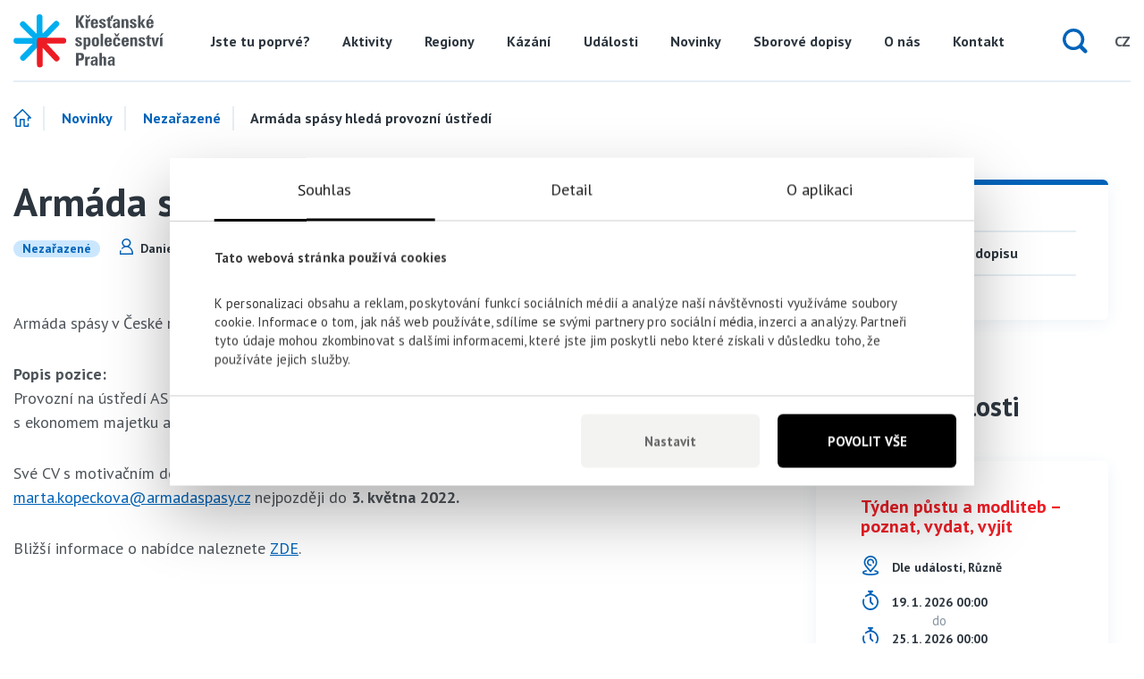

--- FILE ---
content_type: text/html; charset=UTF-8
request_url: https://www.kspraha.cz/blog/armada-spasy-hleda-provozni-ustredi/
body_size: 7917
content:
<!doctype html>
<html lang="cs">
<head>
    <meta charset="utf-8">
    <!--[if IE]><meta http-equiv="X-UA-Compatible" content="IE=edge,chrome=1"><![endif]-->
    
    <meta name="author" content="Brilo - https://www.brilo.cz">
    <meta name="robots" content="index, follow">
    <meta name="viewport" content="width=device-width, initial-scale=1, shrink-to-fit=no, viewport-fit=cover">
    <meta name="format-detection" content="telephone=no">
    <link rel="apple-touch-icon" sizes="180x180" href="https://www.kspraha.cz/wp-content/themes/kspraha/images/favicon/apple-touch-icon.png">
    <link rel="icon" type="image/png" sizes="32x32" href="https://www.kspraha.cz/wp-content/themes/kspraha/images/favicon/favicon-32x32.png">
    <link rel="icon" type="image/png" sizes="16x16" href="https://www.kspraha.cz/wp-content/themes/kspraha/images/favicon/favicon-16x16.png">
    <link rel="manifest" href="https://www.kspraha.cz/wp-content/themes/kspraha/images/favicon/site.webmanifest">
    <link rel="mask-icon" href="https://www.kspraha.cz/wp-content/themes/kspraha/images/favicon/safari-pinned-tab.svg" color="#5bbad5">
    <meta name="msapplication-TileColor" content="#ffffff">
    <meta name="theme-color" content="#ffffff">
    <meta name='robots' content='index, follow, max-image-preview:large, max-snippet:-1, max-video-preview:-1' />

	<!-- This site is optimized with the Yoast SEO plugin v26.6 - https://yoast.com/wordpress/plugins/seo/ -->
	<title>Armáda spásy hledá provozní ústředí - KS Praha</title>
	<link rel="canonical" href="https://www.kspraha.cz/blog/armada-spasy-hleda-provozni-ustredi/" />
	<meta property="og:locale" content="cs_CZ" />
	<meta property="og:type" content="article" />
	<meta property="og:title" content="Armáda spásy hledá provozní ústředí - KS Praha" />
	<meta property="og:description" content="Armáda spásy v České republice, z. s. vypisuje výběrové řízení na pozici PROVOZNÍ NA ÚSTŘEDÍ AS V PRAZE Popis pozice: Provozní na ústředí AS bude zodpovědný za technické zajištění prostor ústředí a údržby, bude spolupracovat s ekonomem majetku a pomáhat při zajišťování provozu kanceláře ústředí. Své CV s motivačním dopisem odesílejte na email: marta.kopeckova@armadaspasy.cz nejpozději do 3...." />
	<meta property="og:url" content="https://www.kspraha.cz/blog/armada-spasy-hleda-provozni-ustredi/" />
	<meta property="og:site_name" content="KS Praha" />
	<meta property="article:publisher" content="https://www.facebook.com/kspraha/" />
	<meta property="article:published_time" content="2022-04-28T21:04:40+00:00" />
	<meta property="article:modified_time" content="2022-04-28T21:05:48+00:00" />
	<meta name="author" content="Daniel Jungmann" />
	<meta name="twitter:card" content="summary_large_image" />
	<meta name="twitter:label1" content="Napsal(a)" />
	<meta name="twitter:data1" content="Daniel Jungmann" />
	<meta name="twitter:label2" content="Odhadovaná doba čtení" />
	<meta name="twitter:data2" content="1 minuta" />
	<script type="application/ld+json" class="yoast-schema-graph">{"@context":"https://schema.org","@graph":[{"@type":"Article","@id":"https://www.kspraha.cz/blog/armada-spasy-hleda-provozni-ustredi/#article","isPartOf":{"@id":"https://www.kspraha.cz/blog/armada-spasy-hleda-provozni-ustredi/"},"author":{"name":"Daniel Jungmann","@id":"https://www.kspraha.cz/#/schema/person/283f43575e8efbab0d1e0c3e74186196"},"headline":"Armáda spásy hledá provozní ústředí","datePublished":"2022-04-28T21:04:40+00:00","dateModified":"2022-04-28T21:05:48+00:00","mainEntityOfPage":{"@id":"https://www.kspraha.cz/blog/armada-spasy-hleda-provozni-ustredi/"},"wordCount":97,"publisher":{"@id":"https://www.kspraha.cz/#organization"},"inLanguage":"cs"},{"@type":"WebPage","@id":"https://www.kspraha.cz/blog/armada-spasy-hleda-provozni-ustredi/","url":"https://www.kspraha.cz/blog/armada-spasy-hleda-provozni-ustredi/","name":"Armáda spásy hledá provozní ústředí - KS Praha","isPartOf":{"@id":"https://www.kspraha.cz/#website"},"datePublished":"2022-04-28T21:04:40+00:00","dateModified":"2022-04-28T21:05:48+00:00","breadcrumb":{"@id":"https://www.kspraha.cz/blog/armada-spasy-hleda-provozni-ustredi/#breadcrumb"},"inLanguage":"cs","potentialAction":[{"@type":"ReadAction","target":["https://www.kspraha.cz/blog/armada-spasy-hleda-provozni-ustredi/"]}]},{"@type":"BreadcrumbList","@id":"https://www.kspraha.cz/blog/armada-spasy-hleda-provozni-ustredi/#breadcrumb","itemListElement":[{"@type":"ListItem","position":1,"name":"Home","item":"https://www.kspraha.cz/"},{"@type":"ListItem","position":2,"name":"Novinky","item":"https://www.kspraha.cz/novinky/"},{"@type":"ListItem","position":3,"name":"Nezařazené","item":"https://www.kspraha.cz/nezarazene/"},{"@type":"ListItem","position":4,"name":"Armáda spásy hledá provozní ústředí"}]},{"@type":"WebSite","@id":"https://www.kspraha.cz/#website","url":"https://www.kspraha.cz/","name":"KS Praha","description":"Křesťanské společenství Praha","publisher":{"@id":"https://www.kspraha.cz/#organization"},"potentialAction":[{"@type":"SearchAction","target":{"@type":"EntryPoint","urlTemplate":"https://www.kspraha.cz/?s={search_term_string}"},"query-input":{"@type":"PropertyValueSpecification","valueRequired":true,"valueName":"search_term_string"}}],"inLanguage":"cs"},{"@type":"Organization","@id":"https://www.kspraha.cz/#organization","name":"Křesťanské společenství Praha","url":"https://www.kspraha.cz/","logo":{"@type":"ImageObject","inLanguage":"cs","@id":"https://www.kspraha.cz/#/schema/logo/image/","url":"https://www.kspraha.cz/wp-content/uploads/2021/03/Hvezda.png","contentUrl":"https://www.kspraha.cz/wp-content/uploads/2021/03/Hvezda.png","width":326,"height":326,"caption":"Křesťanské společenství Praha"},"image":{"@id":"https://www.kspraha.cz/#/schema/logo/image/"},"sameAs":["https://www.facebook.com/kspraha/","https://www.youtube.com/channel/UCYV00Awnmf5nc-qpVlVetDg"]},{"@type":"Person","@id":"https://www.kspraha.cz/#/schema/person/283f43575e8efbab0d1e0c3e74186196","name":"Daniel Jungmann","url":"https://www.kspraha.cz/blog/author/daniel/"}]}</script>
	<!-- / Yoast SEO plugin. -->


<link rel='dns-prefetch' href='//fonts.googleapis.com' />
<style id='wp-img-auto-sizes-contain-inline-css' type='text/css'>
img:is([sizes=auto i],[sizes^="auto," i]){contain-intrinsic-size:3000px 1500px}
/*# sourceURL=wp-img-auto-sizes-contain-inline-css */
</style>
<style id='wp-block-library-inline-css' type='text/css'>
:root{--wp-block-synced-color:#7a00df;--wp-block-synced-color--rgb:122,0,223;--wp-bound-block-color:var(--wp-block-synced-color);--wp-editor-canvas-background:#ddd;--wp-admin-theme-color:#007cba;--wp-admin-theme-color--rgb:0,124,186;--wp-admin-theme-color-darker-10:#006ba1;--wp-admin-theme-color-darker-10--rgb:0,107,160.5;--wp-admin-theme-color-darker-20:#005a87;--wp-admin-theme-color-darker-20--rgb:0,90,135;--wp-admin-border-width-focus:2px}@media (min-resolution:192dpi){:root{--wp-admin-border-width-focus:1.5px}}.wp-element-button{cursor:pointer}:root .has-very-light-gray-background-color{background-color:#eee}:root .has-very-dark-gray-background-color{background-color:#313131}:root .has-very-light-gray-color{color:#eee}:root .has-very-dark-gray-color{color:#313131}:root .has-vivid-green-cyan-to-vivid-cyan-blue-gradient-background{background:linear-gradient(135deg,#00d084,#0693e3)}:root .has-purple-crush-gradient-background{background:linear-gradient(135deg,#34e2e4,#4721fb 50%,#ab1dfe)}:root .has-hazy-dawn-gradient-background{background:linear-gradient(135deg,#faaca8,#dad0ec)}:root .has-subdued-olive-gradient-background{background:linear-gradient(135deg,#fafae1,#67a671)}:root .has-atomic-cream-gradient-background{background:linear-gradient(135deg,#fdd79a,#004a59)}:root .has-nightshade-gradient-background{background:linear-gradient(135deg,#330968,#31cdcf)}:root .has-midnight-gradient-background{background:linear-gradient(135deg,#020381,#2874fc)}:root{--wp--preset--font-size--normal:16px;--wp--preset--font-size--huge:42px}.has-regular-font-size{font-size:1em}.has-larger-font-size{font-size:2.625em}.has-normal-font-size{font-size:var(--wp--preset--font-size--normal)}.has-huge-font-size{font-size:var(--wp--preset--font-size--huge)}.has-text-align-center{text-align:center}.has-text-align-left{text-align:left}.has-text-align-right{text-align:right}.has-fit-text{white-space:nowrap!important}#end-resizable-editor-section{display:none}.aligncenter{clear:both}.items-justified-left{justify-content:flex-start}.items-justified-center{justify-content:center}.items-justified-right{justify-content:flex-end}.items-justified-space-between{justify-content:space-between}.screen-reader-text{border:0;clip-path:inset(50%);height:1px;margin:-1px;overflow:hidden;padding:0;position:absolute;width:1px;word-wrap:normal!important}.screen-reader-text:focus{background-color:#ddd;clip-path:none;color:#444;display:block;font-size:1em;height:auto;left:5px;line-height:normal;padding:15px 23px 14px;text-decoration:none;top:5px;width:auto;z-index:100000}html :where(.has-border-color){border-style:solid}html :where([style*=border-top-color]){border-top-style:solid}html :where([style*=border-right-color]){border-right-style:solid}html :where([style*=border-bottom-color]){border-bottom-style:solid}html :where([style*=border-left-color]){border-left-style:solid}html :where([style*=border-width]){border-style:solid}html :where([style*=border-top-width]){border-top-style:solid}html :where([style*=border-right-width]){border-right-style:solid}html :where([style*=border-bottom-width]){border-bottom-style:solid}html :where([style*=border-left-width]){border-left-style:solid}html :where(img[class*=wp-image-]){height:auto;max-width:100%}:where(figure){margin:0 0 1em}html :where(.is-position-sticky){--wp-admin--admin-bar--position-offset:var(--wp-admin--admin-bar--height,0px)}@media screen and (max-width:600px){html :where(.is-position-sticky){--wp-admin--admin-bar--position-offset:0px}}
/*wp_block_styles_on_demand_placeholder:6970f64f784a8*/
/*# sourceURL=wp-block-library-inline-css */
</style>
<style id='classic-theme-styles-inline-css' type='text/css'>
/*! This file is auto-generated */
.wp-block-button__link{color:#fff;background-color:#32373c;border-radius:9999px;box-shadow:none;text-decoration:none;padding:calc(.667em + 2px) calc(1.333em + 2px);font-size:1.125em}.wp-block-file__button{background:#32373c;color:#fff;text-decoration:none}
/*# sourceURL=/wp-includes/css/classic-themes.min.css */
</style>
<link rel='stylesheet' id='contact-form-7-css' href='https://www.kspraha.cz/wp-content/plugins/contact-form-7/includes/css/styles.css?ver=6.1.4' type='text/css' media='all' />
<link rel='stylesheet' id='kt-ksp-style-css' href='https://www.kspraha.cz/wp-content/themes/kspraha/style.css?ver=20190308' type='text/css' media='all' />
<link rel='stylesheet' id='kt-ksp-open-sans-font-css' href='https://fonts.googleapis.com/css?family=PT+Sans:400,700&#038;subset=latin-ext' type='text/css' media='all' />
		<style type="text/css" id="wp-custom-css">
			/* Úprava stylů u kontaktního formuláře (plugin Contact Forms)*/

div.wpcf7-response-output {
    margin: 0;
}

div.wpcf7-mail-sent-ok {
	border: none;
	padding: 0;
	font-weight: bold;
}

.wpcf7 label {
	font-weight: bold;
}

/* Skrytí Google reCaptcha boxu*/
.grecaptcha-badge {
	opacity: 0;
}
/* skrytí v mobilní rozhraní */
@media only screen and (max-width: 768px) {
.hide-on-mobile { display: none !important; }
}
@media only screen and (max-width: 991px) {
.hide-on-mobile2 { display: none !important; }
}
/* skrytí v normálním rozlišení */
@media only screen and (min-width: 992px) {
.hide-on-pc { display: none !important; }
}
		</style>
		<!-- Google Tag Manager -->
<script>(function(w,d,s,l,i){w[l]=w[l]||[];w[l].push({'gtm.start':
new Date().getTime(),event:'gtm.js'});var f=d.getElementsByTagName(s)[0],
j=d.createElement(s),dl=l!='dataLayer'?'&l='+l:'';j.async=true;j.src=
'https://www.googletagmanager.com/gtm.js?id='+i+dl;f.parentNode.insertBefore(j,f);
})(window,document,'script','dataLayer','GTM-MV99LGF');</script>
<!-- End Google Tag Manager --><!--[if lt IE 9]><script src="https://cdnjs.cloudflare.com/ajax/libs/html5shiv/3.7.3/html5shiv.min.js"></script><script src="https://cdnjs.cloudflare.com/ajax/libs/respond.js/1.4.2/respond.min.js"></script><![endif]--></head>
<body>
<!-- Google Tag Manager (noscript) -->
<noscript><iframe src="https://www.googletagmanager.com/ns.html?id=GTM-MV99LGF"
height="0" width="0" style="display:none;visibility:hidden"></iframe></noscript>
<!-- End Google Tag Manager (noscript) --><header class="header-main">
    <div class="container">
        <a class="header-brand mr-auto" href="https://www.kspraha.cz" title="KS Praha úvodní stránka">
            <img src="https://www.kspraha.cz/wp-content/themes/kspraha/images/ico/logo.svg" alt="KS Praha logo" class="" /><noscript><img src="https://www.kspraha.cz/wp-content/themes/kspraha/images/ico/logo.svg" alt="KS Praha logo" class="" /></noscript>        </a>
        <nav class="header-nav">
            <ul>
                <li id="menu-item-88" class="menu-item menu-item-type-post_type menu-item-object-page menu-item-88"><a href="https://www.kspraha.cz/jste-tu-poprve/">Jste tu poprvé?</a></li>
<li id="menu-item-83" class="menu-item menu-item-type-custom menu-item-object-custom menu-item-83"><a href="https://www.kspraha.cz/aktivity/">Aktivity</a></li>
<li id="menu-item-435" class="menu-item menu-item-type-post_type menu-item-object-page menu-item-435"><a href="https://www.kspraha.cz/regiony/">Regiony</a></li>
<li id="menu-item-86" class="menu-item menu-item-type-custom menu-item-object-custom menu-item-86"><a href="https://www.kspraha.cz/kazani/">Kázání</a></li>
<li id="menu-item-84" class="menu-item menu-item-type-custom menu-item-object-custom menu-item-84"><a href="https://www.kspraha.cz/udalosti/">Události</a></li>
<li id="menu-item-399" class="menu-item menu-item-type-custom menu-item-object-custom menu-item-399"><a href="https://www.kspraha.cz/novinky/">Novinky</a></li>
<li id="menu-item-85" class="menu-item menu-item-type-custom menu-item-object-custom menu-item-85"><a href="https://www.kspraha.cz/sborove-dopisy/">Sborové dopisy</a></li>
<li id="menu-item-278" class="menu-item menu-item-type-post_type menu-item-object-page menu-item-278"><a href="https://www.kspraha.cz/o-nas/">O nás</a></li>
<li id="menu-item-18" class="menu-item menu-item-type-post_type menu-item-object-page menu-item-18"><a href="https://www.kspraha.cz/kontakt/">Kontakt</a></li>
            </ul>
        </nav>
        <div class="header-search ml-auto">
            <div class="header-search__ico">
                <svg viewBox="0 0 13 13" xmlns="http://www.w3.org/2000/svg" fill-rule="evenodd" clip-rule="evenodd" stroke-linejoin="round" stroke-miterlimit="1.41">
                    <path d="M12.5 11.1l-2.3-2.3A5.59 5.59 0 0 0 5.6 0a5.6 5.6 0 1 0 3.2 10.2l2.3 2.3a.99.99 0 0 0 1.4-1.4zM5.6 9.6a4 4 0 1 1 0-8 4 4 0 0 1 0 8z" />
                </svg>
            </div>
            <form role="search" method="get" action="https://www.kspraha.cz/">
    <input class="header-search__input" type="text" name="s">
    <span class="header-search__submit submitButton"></span>
</form>        </div>
                    <div class="header-lang">
                <div class="header-lang__current">CZ</div>
                <div class="header-lang__all">
                    <a class="lang-btn current-lang far-right" href="https://www.kspraha.cz" title="KS Praha úvodní stránka">CZ</a>
                    <a class="lang-btn" href="https://www.kspraha.cz/english-information/" title="English information">EN</a>
                </div>
                <div class="lang-mask"></div>
            </div>
                <div class="header-menu-btn d-lg-none">
            <span></span>
            <span></span>
            <span></span>
            <span></span>
        </div>
        <div class="search-mask"></div>
    </div>
</header>
<main>
    <div id="projectNotices">
        <div class="container">
                    </div>
    </div>    <div class="container">
            <div id="breadcrumb">
        <span><span><a href="https://www.kspraha.cz/">Home</a></span>  <span><a href="https://www.kspraha.cz/novinky/">Novinky</a></span>  <span><a href="https://www.kspraha.cz/nezarazene/">Nezařazené</a></span>  <span class="breadcrumb_last" aria-current="page">Armáda spásy hledá provozní ústředí</span></span>    </div>
                        <div class="row">
                <section class="col-lg-8 entry-content">
                    <h1>Armáda spásy hledá provozní ústředí</h1>
                    <div class="tags-bar">
                        <a href="https://www.kspraha.cz/nezarazene/" class="tag nezarazene category term-id-1" title="Nezařazené">Nezařazené</a>                         <span class="info-small">
                        <span class="ico-small">
                            <img src="[data-uri]" data-src="https://www.kspraha.cz/wp-content/themes/kspraha/images/ico/user.svg" alt="Uživatel" title="Uživatel" />                        </span>
                            Daniel Jungmann                    </span>
                        <span class="info-small">
                        <span class="ico-small">
                            <img src="[data-uri]" data-src="https://www.kspraha.cz/wp-content/themes/kspraha/images/ico/calendar_small.svg" alt="Kalendář" title="Kalendář" />                        </span>
                            28.4.2022                    </span>
                    </div>
                                        
<p>Armáda spásy v České republice, z. s. vypisuje výběrové řízení na pozici <strong>PROVOZNÍ NA ÚSTŘEDÍ AS V PRAZE</strong></p>
<p><strong>Popis pozice: </strong><br />Provozní na ústředí AS bude zodpovědný za technické zajištění prostor ústředí a údržby, bude spolupracovat s ekonomem majetku a pomáhat při zajišťování provozu kanceláře ústředí.</p>
<p>Své CV s motivačním dopisem odesílejte na email: <br /><a href="mailto:marta.kopeckova@armadaspasy.cz">marta.kopeckova@armadaspasy.cz</a> nejpozději do <strong>3. května 2022.</strong></p>
<p>Bližší informace o nabídce naleznete <a href="https://www.kspraha.cz/wp-content/uploads/2022/04/Provozni-ustredi-AS.pdf" target="_blank" rel="noopener">ZDE</a>.</p>
<p> </p>
<p> </p>
<p> </p>
                </section>
                <aside class="aside-main aside-main--alt col-lg-4">
                    
<div class="aside-block top-decor"><nav class="aside-nav"><div class="aside-nav__btn d-lg-none">Kategorie</div><ul><li><a href="https://www.kspraha.cz/aktuality/" title="Aktuality">Aktuality</a></li><li><a href="https://www.kspraha.cz/clanky-sboroveho-dopisu/" title="Články Sborového dopisu">Články Sborového dopisu</a></li><li class="current-item"><a href="https://www.kspraha.cz/nezarazene/" title="Nezařazené">Nezařazené</a></li></ul></nav></div>
<h2 class="aside-heading d-none d-lg-block">Nejbližší události</h2><div class="aside-block d-none d-lg-block"><a class="aside-event" href="https://www.kspraha.cz/udalost/poznat-vydat-vyjit/" title="Týden půstu a modliteb – poznat, vydat, vyjít">
    <h3 class="aside-event__heading">Týden půstu a modliteb – poznat, vydat, vyjít</h3>
            <div class="aside-event__info">
            <span class="ico-small">
                <img src="[data-uri]" data-src="https://www.kspraha.cz/wp-content/themes/kspraha/images/ico/gps.svg" alt="GPS" title="GPS" />            </span>
            <span>Dle událostí, Různě</span>
        </div>
                <div class="aside-event__info from-to from-to-date">
            <span class="ico-small">
                <img src="[data-uri]" data-src="https://www.kspraha.cz/wp-content/themes/kspraha/images/ico/date.svg" alt="Datum" title="Datum" />            </span>
            <span class="aside-event__date">19. 1. 2026 00:00</span>
                            <span>25. 1. 2026 00:00</span>
                    </div>
    </a><a class="aside-event" href="https://www.kspraha.cz/udalost/dopoledni-modlitebni-v-pracovni-dny-tydne-pustu-a-modliteb-2/" title="DOPOLEDNÍ modlitební v PRACOVNÍ dny týdne půstu a modliteb">
    <h3 class="aside-event__heading">DOPOLEDNÍ modlitební v PRACOVNÍ dny týdne půstu a modliteb</h3>
            <div class="aside-event__info">
            <span class="ico-small">
                <img src="[data-uri]" data-src="https://www.kspraha.cz/wp-content/themes/kspraha/images/ico/gps.svg" alt="GPS" title="GPS" />            </span>
            <span>IHOPP (u Františkánské zahrady), Jungmannovo náměstí 751/19</span>
        </div>
                <div class="aside-event__info from-to from-to-date">
            <span class="ico-small">
                <img src="[data-uri]" data-src="https://www.kspraha.cz/wp-content/themes/kspraha/images/ico/date.svg" alt="Datum" title="Datum" />            </span>
            <span class="aside-event__date">19. 1. 2026 08:00</span>
                            <span>23. 1. 2026 09:00</span>
                    </div>
    </a><a class="aside-event" href="https://www.kspraha.cz/udalost/zaklady-2-novy-zivot-krest-4/" title="Základy 2: Nový život, křest">
    <h3 class="aside-event__heading">Základy 2: Nový život, křest</h3>
            <div class="aside-event__info">
            <span class="ico-small">
                <img src="[data-uri]" data-src="https://www.kspraha.cz/wp-content/themes/kspraha/images/ico/gps.svg" alt="GPS" title="GPS" />            </span>
            <span>Sborová budova KS Praha (Malý sál), Na Žertvách 23, Praha 8</span>
        </div>
                <div class="aside-event__info from-to">
            <span class="ico-small">
                <img src="[data-uri]" data-src="https://www.kspraha.cz/wp-content/themes/kspraha/images/ico/date.svg" alt="Datum" title="Datum" />            </span>
            <span class="aside-event__date">22. 1. 2026 18:30 - 20:00</span>
                    </div>
    </a></div><h2 class="aside-heading d-none d-lg-block">Mohlo by vás zajímat</h2>
<div class="aside-block d-none d-lg-block">
    <a class="signpost-block" href="https://www.kspraha.cz/kazani/" title="Přejít na všechny kázání">
        <div class="signpost-block__img">
            <img src="[data-uri]" data-src="https://www.kspraha.cz/wp-content/themes/kspraha/images/ico/headphones.svg" alt="Sluchátka" title="Sluchátka" />        </div>
        <div class="signpost-block__text">
            Kázání        </div>
    </a>
            <a class="signpost-block" href="https://www.kspraha.cz/aktivity/" title="Přejít na všechny aktivity">
            <div class="signpost-block__img">
                <img src="[data-uri]" data-src="https://www.kspraha.cz/wp-content/themes/kspraha/images/ico/activities.svg" alt="Aktivity" title="Aktivity" />            </div>
            <div class="signpost-block__text">
                Aktivity ve sboru            </div>
        </a>
    </div>
                </aside>
            </div>
            </div>
    </main>
    <footer class="footer-main">
        <div class="footer-main__top">
            <div class="container">
                <div class="row">
                    <div class="footer-block col-sm-6 col-lg-3">
                        <h2 class="footer-block__heading">Kontaktní údaje</h2>
                        <ul class="footer-block__ul">
                                                            <li>
                                    <span class="ico-small">
                                        <img src="[data-uri]" data-src="https://www.kspraha.cz/wp-content/themes/kspraha/images/ico/mail.svg" alt="E-mail" title="E-mail" />                                    </span>
                                    <a href="mailto:praha@kaes.cz" target="_blank">praha@kaes.cz</a>
                                </li>
                                                                                        <li>
                                    <span class="ico-small">
                                        <img src="[data-uri]" data-src="https://www.kspraha.cz/wp-content/themes/kspraha/images/ico/phone.svg" alt="Telefon" title="Telefon" />                                    </span>
                                    <a class="d-md-none" href="tel:00420284822294">+420 284 822 294</a>
                                    <span class="d-none d-md-inline">+420 284 822 294</span>
                                </li>
                                                                                        <li>
                                    <span class="ico-small">
                                        <img src="[data-uri]" data-src="https://www.kspraha.cz/wp-content/themes/kspraha/images/ico/gps.svg" alt="GPS" title="GPS" />                                    </span>
                                    Na Žertvách 23, Praha 8                                </li>
                                                    </ul>
                    </div>
                                            <div class="footer-block col-sm-6 col-lg-3">
                            <h2 class="footer-block__heading">Důležité informace</h2>
                            <ul class="footer-block__ul">
                                <li id="menu-item-14" class="menu-item menu-item-type-post_type menu-item-object-page menu-item-privacy-policy menu-item-14"><a rel="privacy-policy" href="https://www.kspraha.cz/ochrana-osobnich-udaju/">GDPR</a></li>
<li id="menu-item-241" class="menu-item menu-item-type-post_type menu-item-object-page menu-item-241"><a href="https://www.kspraha.cz/ke-stazeni/">Ke stažení</a></li>
<li id="menu-item-242" class="menu-item menu-item-type-post_type menu-item-object-page menu-item-242"><a href="https://www.kspraha.cz/sborove-prostory/">Sborové prostory</a></li>
<li id="menu-item-244" class="menu-item menu-item-type-post_type menu-item-object-page menu-item-244"><a href="https://www.kspraha.cz/zeptejte-se-nas/">Zeptejte se nás</a></li>
                            </ul>
                        </div>
                                                                <div class="footer-block col-sm-6 col-lg-3">
                            <h2 class="footer-block__heading">Užitečné odkazy</h2>
                            <ul class="footer-block__ul">
                                <li id="menu-item-15" class="menu-item menu-item-type-post_type menu-item-object-page current_page_parent menu-item-15"><a href="https://www.kspraha.cz/novinky/">Novinky</a></li>
<li id="menu-item-343" class="menu-item menu-item-type-post_type menu-item-object-page menu-item-home menu-item-343"><a href="https://www.kspraha.cz/">Úvodní stránka KS Praha</a></li>
<li id="menu-item-326" class="menu-item menu-item-type-post_type menu-item-object-page menu-item-326"><a href="https://www.kspraha.cz/regiony/">Regiony KS Praha</a></li>
                            </ul>
                        </div>
                                        <div class="footer-block col-sm-6 col-lg-3">
                        <h2 class="footer-block__heading">Buďte ve spojení</h2>
                        <ul class="footer-block__ul">
                            <li class="social-link"><a href="https://www.facebook.com/kspraha/" title="Facebook" target="_blank"><img src="[data-uri]" data-src="https://www.kspraha.cz/wp-content/themes/kspraha/images/ico/facebook.svg" alt="Facebook" title="Facebook" /><span>Facebook</span></a></li><li class="social-link"><a href="https://www.youtube.com/channel/UCYV00Awnmf5nc-qpVlVetDg" title="YouTube" target="_blank"><img src="[data-uri]" data-src="https://www.kspraha.cz/wp-content/themes/kspraha/images/ico/youtube.svg" alt="YouTube" title="YouTube" /><span>YouTube</span></a></li><li class="social-link"><a href="https://open.spotify.com/show/51eRP2R2OTu1gkUyrGJjf9" title="Spotify" target="_blank"><img src="[data-uri]" data-src="https://www.kspraha.cz/wp-content/themes/kspraha/images/ico/spotify.svg" alt="Spotify" title="Spotify" /><span>Spotify</span></a></li><li class="social-link"><a href="https://www.instagram.com/ks_praha/" title="Instagram" target="_blank"><img src="[data-uri]" data-src="https://www.kspraha.cz/wp-content/themes/kspraha/images/ico/instagram.svg" alt="Instagram" title="Instagram" /><span>Instagram</span></a></li><li class="social-link"><a href="https://www.kspraha.cz/feed/" title="RSS" target="_blank"><img src="[data-uri]" data-src="https://www.kspraha.cz/wp-content/themes/kspraha/images/ico/rss.svg" alt="RSS" title="RSS" /><span>RSS</span></a></li>                        </ul>
                    </div>
                </div>
            </div>
        </div>
        <div class="footer-main__bottom">
            <div class="container">
                <span>Všechna práva vyhrazena &copy; KS Praha 2007-2026</span>
                <span class="ml-auto">
                    Vytvořilo:                    <a class="brilo-logo" href="https://www.brilo.cz/" title="Brilo.cz - tvoříme brilantní weby a jejich marketing">
                        <img src="[data-uri]" data-src="https://www.kspraha.cz/wp-content/themes/kspraha/images/ico/brilo_logo.svg" alt="Brilo logo" title="Brilo logo" />                    </a>
                </span>
            </div>
        </div>
    </footer>
<script type="speculationrules">
{"prefetch":[{"source":"document","where":{"and":[{"href_matches":"/*"},{"not":{"href_matches":["/wp-*.php","/wp-admin/*","/wp-content/uploads/*","/wp-content/*","/wp-content/plugins/*","/wp-content/themes/kspraha/*","/*\\?(.+)"]}},{"not":{"selector_matches":"a[rel~=\"nofollow\"]"}},{"not":{"selector_matches":".no-prefetch, .no-prefetch a"}}]},"eagerness":"conservative"}]}
</script>
<script type="text/javascript" src="https://www.kspraha.cz/wp-includes/js/dist/hooks.min.js?ver=dd5603f07f9220ed27f1" id="wp-hooks-js"></script>
<script type="text/javascript" src="https://www.kspraha.cz/wp-includes/js/dist/i18n.min.js?ver=c26c3dc7bed366793375" id="wp-i18n-js"></script>
<script type="text/javascript" id="wp-i18n-js-after">
/* <![CDATA[ */
wp.i18n.setLocaleData( { 'text direction\u0004ltr': [ 'ltr' ] } );
//# sourceURL=wp-i18n-js-after
/* ]]> */
</script>
<script type="text/javascript" src="https://www.kspraha.cz/wp-content/plugins/contact-form-7/includes/swv/js/index.js?ver=6.1.4" id="swv-js"></script>
<script type="text/javascript" id="contact-form-7-js-translations">
/* <![CDATA[ */
( function( domain, translations ) {
	var localeData = translations.locale_data[ domain ] || translations.locale_data.messages;
	localeData[""].domain = domain;
	wp.i18n.setLocaleData( localeData, domain );
} )( "contact-form-7", {"translation-revision-date":"2025-12-03 20:20:51+0000","generator":"GlotPress\/4.0.3","domain":"messages","locale_data":{"messages":{"":{"domain":"messages","plural-forms":"nplurals=3; plural=(n == 1) ? 0 : ((n >= 2 && n <= 4) ? 1 : 2);","lang":"cs_CZ"},"This contact form is placed in the wrong place.":["Tento kontaktn\u00ed formul\u00e1\u0159 je um\u00edst\u011bn na \u0161patn\u00e9m m\u00edst\u011b."],"Error:":["Chyba:"]}},"comment":{"reference":"includes\/js\/index.js"}} );
//# sourceURL=contact-form-7-js-translations
/* ]]> */
</script>
<script type="text/javascript" id="contact-form-7-js-before">
/* <![CDATA[ */
var wpcf7 = {
    "api": {
        "root": "https:\/\/www.kspraha.cz\/wp-json\/",
        "namespace": "contact-form-7\/v1"
    }
};
//# sourceURL=contact-form-7-js-before
/* ]]> */
</script>
<script type="text/javascript" src="https://www.kspraha.cz/wp-content/plugins/contact-form-7/includes/js/index.js?ver=6.1.4" id="contact-form-7-js"></script>
<script type="text/javascript" id="kt-ksp-script-js-extra">
/* <![CDATA[ */
var myAjax = {"ajaxurl":"https://www.kspraha.cz/wp-admin/admin-ajax.php"};
//# sourceURL=kt-ksp-script-js-extra
/* ]]> */
</script>
<script type="text/javascript" src="https://www.kspraha.cz/wp-content/themes/kspraha/kt/yours/js/kt-functions.min.js?ver=20190227" id="kt-ksp-script-js"></script>
<script type="text/javascript" src="https://www.google.com/recaptcha/api.js?render=6LcCDbQUAAAAAO45b8Y3pAkDJus0pv91NjZ9vjeO&amp;ver=3.0" id="google-recaptcha-js"></script>
<script type="text/javascript" src="https://www.kspraha.cz/wp-includes/js/dist/vendor/wp-polyfill.min.js?ver=3.15.0" id="wp-polyfill-js"></script>
<script type="text/javascript" id="wpcf7-recaptcha-js-before">
/* <![CDATA[ */
var wpcf7_recaptcha = {
    "sitekey": "6LcCDbQUAAAAAO45b8Y3pAkDJus0pv91NjZ9vjeO",
    "actions": {
        "homepage": "homepage",
        "contactform": "contactform"
    }
};
//# sourceURL=wpcf7-recaptcha-js-before
/* ]]> */
</script>
<script type="text/javascript" src="https://www.kspraha.cz/wp-content/plugins/contact-form-7/modules/recaptcha/index.js?ver=6.1.4" id="wpcf7-recaptcha-js"></script>
<div id="ktCookieStatementContainer"></div>
<script type="application/ld+json">
[
{
	"@context": "http://schema.org",
	"@type": "Article",
	"headline": "Armáda spásy hledá provozní ústředí",
	"author": "Daniel Jungmann",
	"mainEntityOfPage": 	{
		"@type": "WebPage"
	},
	"description": "Armáda spásy v České republice, z. s. vypisuje výběrové řízení...",
	"datePublished": "2022-04-28",
	"dateModified": "2022-04-28",
	"publisher": 	{
		"@type": "Organization",
		"name": "KS Praha",
		"logo": 		{
			"@type": "ImageObject",
			"url": "https://www.kspraha.cz/wp-content/themes/kspraha/images/content/logo.png"
		}
	}
},
{
	"@context": "http://schema.org",
	"@type": "Organization",
	"url": "https://www.kspraha.cz",
	"name": "KS Praha",
	"image": "https://www.kspraha.cz/wp-content/themes/kspraha/images/images/ico/logo.svg"
}
]
</script>
</body>
</html>


--- FILE ---
content_type: text/html; charset=utf-8
request_url: https://www.google.com/recaptcha/api2/anchor?ar=1&k=6LcCDbQUAAAAAO45b8Y3pAkDJus0pv91NjZ9vjeO&co=aHR0cHM6Ly93d3cua3NwcmFoYS5jejo0NDM.&hl=en&v=PoyoqOPhxBO7pBk68S4YbpHZ&size=invisible&anchor-ms=20000&execute-ms=30000&cb=e63b84lmtfof
body_size: 48731
content:
<!DOCTYPE HTML><html dir="ltr" lang="en"><head><meta http-equiv="Content-Type" content="text/html; charset=UTF-8">
<meta http-equiv="X-UA-Compatible" content="IE=edge">
<title>reCAPTCHA</title>
<style type="text/css">
/* cyrillic-ext */
@font-face {
  font-family: 'Roboto';
  font-style: normal;
  font-weight: 400;
  font-stretch: 100%;
  src: url(//fonts.gstatic.com/s/roboto/v48/KFO7CnqEu92Fr1ME7kSn66aGLdTylUAMa3GUBHMdazTgWw.woff2) format('woff2');
  unicode-range: U+0460-052F, U+1C80-1C8A, U+20B4, U+2DE0-2DFF, U+A640-A69F, U+FE2E-FE2F;
}
/* cyrillic */
@font-face {
  font-family: 'Roboto';
  font-style: normal;
  font-weight: 400;
  font-stretch: 100%;
  src: url(//fonts.gstatic.com/s/roboto/v48/KFO7CnqEu92Fr1ME7kSn66aGLdTylUAMa3iUBHMdazTgWw.woff2) format('woff2');
  unicode-range: U+0301, U+0400-045F, U+0490-0491, U+04B0-04B1, U+2116;
}
/* greek-ext */
@font-face {
  font-family: 'Roboto';
  font-style: normal;
  font-weight: 400;
  font-stretch: 100%;
  src: url(//fonts.gstatic.com/s/roboto/v48/KFO7CnqEu92Fr1ME7kSn66aGLdTylUAMa3CUBHMdazTgWw.woff2) format('woff2');
  unicode-range: U+1F00-1FFF;
}
/* greek */
@font-face {
  font-family: 'Roboto';
  font-style: normal;
  font-weight: 400;
  font-stretch: 100%;
  src: url(//fonts.gstatic.com/s/roboto/v48/KFO7CnqEu92Fr1ME7kSn66aGLdTylUAMa3-UBHMdazTgWw.woff2) format('woff2');
  unicode-range: U+0370-0377, U+037A-037F, U+0384-038A, U+038C, U+038E-03A1, U+03A3-03FF;
}
/* math */
@font-face {
  font-family: 'Roboto';
  font-style: normal;
  font-weight: 400;
  font-stretch: 100%;
  src: url(//fonts.gstatic.com/s/roboto/v48/KFO7CnqEu92Fr1ME7kSn66aGLdTylUAMawCUBHMdazTgWw.woff2) format('woff2');
  unicode-range: U+0302-0303, U+0305, U+0307-0308, U+0310, U+0312, U+0315, U+031A, U+0326-0327, U+032C, U+032F-0330, U+0332-0333, U+0338, U+033A, U+0346, U+034D, U+0391-03A1, U+03A3-03A9, U+03B1-03C9, U+03D1, U+03D5-03D6, U+03F0-03F1, U+03F4-03F5, U+2016-2017, U+2034-2038, U+203C, U+2040, U+2043, U+2047, U+2050, U+2057, U+205F, U+2070-2071, U+2074-208E, U+2090-209C, U+20D0-20DC, U+20E1, U+20E5-20EF, U+2100-2112, U+2114-2115, U+2117-2121, U+2123-214F, U+2190, U+2192, U+2194-21AE, U+21B0-21E5, U+21F1-21F2, U+21F4-2211, U+2213-2214, U+2216-22FF, U+2308-230B, U+2310, U+2319, U+231C-2321, U+2336-237A, U+237C, U+2395, U+239B-23B7, U+23D0, U+23DC-23E1, U+2474-2475, U+25AF, U+25B3, U+25B7, U+25BD, U+25C1, U+25CA, U+25CC, U+25FB, U+266D-266F, U+27C0-27FF, U+2900-2AFF, U+2B0E-2B11, U+2B30-2B4C, U+2BFE, U+3030, U+FF5B, U+FF5D, U+1D400-1D7FF, U+1EE00-1EEFF;
}
/* symbols */
@font-face {
  font-family: 'Roboto';
  font-style: normal;
  font-weight: 400;
  font-stretch: 100%;
  src: url(//fonts.gstatic.com/s/roboto/v48/KFO7CnqEu92Fr1ME7kSn66aGLdTylUAMaxKUBHMdazTgWw.woff2) format('woff2');
  unicode-range: U+0001-000C, U+000E-001F, U+007F-009F, U+20DD-20E0, U+20E2-20E4, U+2150-218F, U+2190, U+2192, U+2194-2199, U+21AF, U+21E6-21F0, U+21F3, U+2218-2219, U+2299, U+22C4-22C6, U+2300-243F, U+2440-244A, U+2460-24FF, U+25A0-27BF, U+2800-28FF, U+2921-2922, U+2981, U+29BF, U+29EB, U+2B00-2BFF, U+4DC0-4DFF, U+FFF9-FFFB, U+10140-1018E, U+10190-1019C, U+101A0, U+101D0-101FD, U+102E0-102FB, U+10E60-10E7E, U+1D2C0-1D2D3, U+1D2E0-1D37F, U+1F000-1F0FF, U+1F100-1F1AD, U+1F1E6-1F1FF, U+1F30D-1F30F, U+1F315, U+1F31C, U+1F31E, U+1F320-1F32C, U+1F336, U+1F378, U+1F37D, U+1F382, U+1F393-1F39F, U+1F3A7-1F3A8, U+1F3AC-1F3AF, U+1F3C2, U+1F3C4-1F3C6, U+1F3CA-1F3CE, U+1F3D4-1F3E0, U+1F3ED, U+1F3F1-1F3F3, U+1F3F5-1F3F7, U+1F408, U+1F415, U+1F41F, U+1F426, U+1F43F, U+1F441-1F442, U+1F444, U+1F446-1F449, U+1F44C-1F44E, U+1F453, U+1F46A, U+1F47D, U+1F4A3, U+1F4B0, U+1F4B3, U+1F4B9, U+1F4BB, U+1F4BF, U+1F4C8-1F4CB, U+1F4D6, U+1F4DA, U+1F4DF, U+1F4E3-1F4E6, U+1F4EA-1F4ED, U+1F4F7, U+1F4F9-1F4FB, U+1F4FD-1F4FE, U+1F503, U+1F507-1F50B, U+1F50D, U+1F512-1F513, U+1F53E-1F54A, U+1F54F-1F5FA, U+1F610, U+1F650-1F67F, U+1F687, U+1F68D, U+1F691, U+1F694, U+1F698, U+1F6AD, U+1F6B2, U+1F6B9-1F6BA, U+1F6BC, U+1F6C6-1F6CF, U+1F6D3-1F6D7, U+1F6E0-1F6EA, U+1F6F0-1F6F3, U+1F6F7-1F6FC, U+1F700-1F7FF, U+1F800-1F80B, U+1F810-1F847, U+1F850-1F859, U+1F860-1F887, U+1F890-1F8AD, U+1F8B0-1F8BB, U+1F8C0-1F8C1, U+1F900-1F90B, U+1F93B, U+1F946, U+1F984, U+1F996, U+1F9E9, U+1FA00-1FA6F, U+1FA70-1FA7C, U+1FA80-1FA89, U+1FA8F-1FAC6, U+1FACE-1FADC, U+1FADF-1FAE9, U+1FAF0-1FAF8, U+1FB00-1FBFF;
}
/* vietnamese */
@font-face {
  font-family: 'Roboto';
  font-style: normal;
  font-weight: 400;
  font-stretch: 100%;
  src: url(//fonts.gstatic.com/s/roboto/v48/KFO7CnqEu92Fr1ME7kSn66aGLdTylUAMa3OUBHMdazTgWw.woff2) format('woff2');
  unicode-range: U+0102-0103, U+0110-0111, U+0128-0129, U+0168-0169, U+01A0-01A1, U+01AF-01B0, U+0300-0301, U+0303-0304, U+0308-0309, U+0323, U+0329, U+1EA0-1EF9, U+20AB;
}
/* latin-ext */
@font-face {
  font-family: 'Roboto';
  font-style: normal;
  font-weight: 400;
  font-stretch: 100%;
  src: url(//fonts.gstatic.com/s/roboto/v48/KFO7CnqEu92Fr1ME7kSn66aGLdTylUAMa3KUBHMdazTgWw.woff2) format('woff2');
  unicode-range: U+0100-02BA, U+02BD-02C5, U+02C7-02CC, U+02CE-02D7, U+02DD-02FF, U+0304, U+0308, U+0329, U+1D00-1DBF, U+1E00-1E9F, U+1EF2-1EFF, U+2020, U+20A0-20AB, U+20AD-20C0, U+2113, U+2C60-2C7F, U+A720-A7FF;
}
/* latin */
@font-face {
  font-family: 'Roboto';
  font-style: normal;
  font-weight: 400;
  font-stretch: 100%;
  src: url(//fonts.gstatic.com/s/roboto/v48/KFO7CnqEu92Fr1ME7kSn66aGLdTylUAMa3yUBHMdazQ.woff2) format('woff2');
  unicode-range: U+0000-00FF, U+0131, U+0152-0153, U+02BB-02BC, U+02C6, U+02DA, U+02DC, U+0304, U+0308, U+0329, U+2000-206F, U+20AC, U+2122, U+2191, U+2193, U+2212, U+2215, U+FEFF, U+FFFD;
}
/* cyrillic-ext */
@font-face {
  font-family: 'Roboto';
  font-style: normal;
  font-weight: 500;
  font-stretch: 100%;
  src: url(//fonts.gstatic.com/s/roboto/v48/KFO7CnqEu92Fr1ME7kSn66aGLdTylUAMa3GUBHMdazTgWw.woff2) format('woff2');
  unicode-range: U+0460-052F, U+1C80-1C8A, U+20B4, U+2DE0-2DFF, U+A640-A69F, U+FE2E-FE2F;
}
/* cyrillic */
@font-face {
  font-family: 'Roboto';
  font-style: normal;
  font-weight: 500;
  font-stretch: 100%;
  src: url(//fonts.gstatic.com/s/roboto/v48/KFO7CnqEu92Fr1ME7kSn66aGLdTylUAMa3iUBHMdazTgWw.woff2) format('woff2');
  unicode-range: U+0301, U+0400-045F, U+0490-0491, U+04B0-04B1, U+2116;
}
/* greek-ext */
@font-face {
  font-family: 'Roboto';
  font-style: normal;
  font-weight: 500;
  font-stretch: 100%;
  src: url(//fonts.gstatic.com/s/roboto/v48/KFO7CnqEu92Fr1ME7kSn66aGLdTylUAMa3CUBHMdazTgWw.woff2) format('woff2');
  unicode-range: U+1F00-1FFF;
}
/* greek */
@font-face {
  font-family: 'Roboto';
  font-style: normal;
  font-weight: 500;
  font-stretch: 100%;
  src: url(//fonts.gstatic.com/s/roboto/v48/KFO7CnqEu92Fr1ME7kSn66aGLdTylUAMa3-UBHMdazTgWw.woff2) format('woff2');
  unicode-range: U+0370-0377, U+037A-037F, U+0384-038A, U+038C, U+038E-03A1, U+03A3-03FF;
}
/* math */
@font-face {
  font-family: 'Roboto';
  font-style: normal;
  font-weight: 500;
  font-stretch: 100%;
  src: url(//fonts.gstatic.com/s/roboto/v48/KFO7CnqEu92Fr1ME7kSn66aGLdTylUAMawCUBHMdazTgWw.woff2) format('woff2');
  unicode-range: U+0302-0303, U+0305, U+0307-0308, U+0310, U+0312, U+0315, U+031A, U+0326-0327, U+032C, U+032F-0330, U+0332-0333, U+0338, U+033A, U+0346, U+034D, U+0391-03A1, U+03A3-03A9, U+03B1-03C9, U+03D1, U+03D5-03D6, U+03F0-03F1, U+03F4-03F5, U+2016-2017, U+2034-2038, U+203C, U+2040, U+2043, U+2047, U+2050, U+2057, U+205F, U+2070-2071, U+2074-208E, U+2090-209C, U+20D0-20DC, U+20E1, U+20E5-20EF, U+2100-2112, U+2114-2115, U+2117-2121, U+2123-214F, U+2190, U+2192, U+2194-21AE, U+21B0-21E5, U+21F1-21F2, U+21F4-2211, U+2213-2214, U+2216-22FF, U+2308-230B, U+2310, U+2319, U+231C-2321, U+2336-237A, U+237C, U+2395, U+239B-23B7, U+23D0, U+23DC-23E1, U+2474-2475, U+25AF, U+25B3, U+25B7, U+25BD, U+25C1, U+25CA, U+25CC, U+25FB, U+266D-266F, U+27C0-27FF, U+2900-2AFF, U+2B0E-2B11, U+2B30-2B4C, U+2BFE, U+3030, U+FF5B, U+FF5D, U+1D400-1D7FF, U+1EE00-1EEFF;
}
/* symbols */
@font-face {
  font-family: 'Roboto';
  font-style: normal;
  font-weight: 500;
  font-stretch: 100%;
  src: url(//fonts.gstatic.com/s/roboto/v48/KFO7CnqEu92Fr1ME7kSn66aGLdTylUAMaxKUBHMdazTgWw.woff2) format('woff2');
  unicode-range: U+0001-000C, U+000E-001F, U+007F-009F, U+20DD-20E0, U+20E2-20E4, U+2150-218F, U+2190, U+2192, U+2194-2199, U+21AF, U+21E6-21F0, U+21F3, U+2218-2219, U+2299, U+22C4-22C6, U+2300-243F, U+2440-244A, U+2460-24FF, U+25A0-27BF, U+2800-28FF, U+2921-2922, U+2981, U+29BF, U+29EB, U+2B00-2BFF, U+4DC0-4DFF, U+FFF9-FFFB, U+10140-1018E, U+10190-1019C, U+101A0, U+101D0-101FD, U+102E0-102FB, U+10E60-10E7E, U+1D2C0-1D2D3, U+1D2E0-1D37F, U+1F000-1F0FF, U+1F100-1F1AD, U+1F1E6-1F1FF, U+1F30D-1F30F, U+1F315, U+1F31C, U+1F31E, U+1F320-1F32C, U+1F336, U+1F378, U+1F37D, U+1F382, U+1F393-1F39F, U+1F3A7-1F3A8, U+1F3AC-1F3AF, U+1F3C2, U+1F3C4-1F3C6, U+1F3CA-1F3CE, U+1F3D4-1F3E0, U+1F3ED, U+1F3F1-1F3F3, U+1F3F5-1F3F7, U+1F408, U+1F415, U+1F41F, U+1F426, U+1F43F, U+1F441-1F442, U+1F444, U+1F446-1F449, U+1F44C-1F44E, U+1F453, U+1F46A, U+1F47D, U+1F4A3, U+1F4B0, U+1F4B3, U+1F4B9, U+1F4BB, U+1F4BF, U+1F4C8-1F4CB, U+1F4D6, U+1F4DA, U+1F4DF, U+1F4E3-1F4E6, U+1F4EA-1F4ED, U+1F4F7, U+1F4F9-1F4FB, U+1F4FD-1F4FE, U+1F503, U+1F507-1F50B, U+1F50D, U+1F512-1F513, U+1F53E-1F54A, U+1F54F-1F5FA, U+1F610, U+1F650-1F67F, U+1F687, U+1F68D, U+1F691, U+1F694, U+1F698, U+1F6AD, U+1F6B2, U+1F6B9-1F6BA, U+1F6BC, U+1F6C6-1F6CF, U+1F6D3-1F6D7, U+1F6E0-1F6EA, U+1F6F0-1F6F3, U+1F6F7-1F6FC, U+1F700-1F7FF, U+1F800-1F80B, U+1F810-1F847, U+1F850-1F859, U+1F860-1F887, U+1F890-1F8AD, U+1F8B0-1F8BB, U+1F8C0-1F8C1, U+1F900-1F90B, U+1F93B, U+1F946, U+1F984, U+1F996, U+1F9E9, U+1FA00-1FA6F, U+1FA70-1FA7C, U+1FA80-1FA89, U+1FA8F-1FAC6, U+1FACE-1FADC, U+1FADF-1FAE9, U+1FAF0-1FAF8, U+1FB00-1FBFF;
}
/* vietnamese */
@font-face {
  font-family: 'Roboto';
  font-style: normal;
  font-weight: 500;
  font-stretch: 100%;
  src: url(//fonts.gstatic.com/s/roboto/v48/KFO7CnqEu92Fr1ME7kSn66aGLdTylUAMa3OUBHMdazTgWw.woff2) format('woff2');
  unicode-range: U+0102-0103, U+0110-0111, U+0128-0129, U+0168-0169, U+01A0-01A1, U+01AF-01B0, U+0300-0301, U+0303-0304, U+0308-0309, U+0323, U+0329, U+1EA0-1EF9, U+20AB;
}
/* latin-ext */
@font-face {
  font-family: 'Roboto';
  font-style: normal;
  font-weight: 500;
  font-stretch: 100%;
  src: url(//fonts.gstatic.com/s/roboto/v48/KFO7CnqEu92Fr1ME7kSn66aGLdTylUAMa3KUBHMdazTgWw.woff2) format('woff2');
  unicode-range: U+0100-02BA, U+02BD-02C5, U+02C7-02CC, U+02CE-02D7, U+02DD-02FF, U+0304, U+0308, U+0329, U+1D00-1DBF, U+1E00-1E9F, U+1EF2-1EFF, U+2020, U+20A0-20AB, U+20AD-20C0, U+2113, U+2C60-2C7F, U+A720-A7FF;
}
/* latin */
@font-face {
  font-family: 'Roboto';
  font-style: normal;
  font-weight: 500;
  font-stretch: 100%;
  src: url(//fonts.gstatic.com/s/roboto/v48/KFO7CnqEu92Fr1ME7kSn66aGLdTylUAMa3yUBHMdazQ.woff2) format('woff2');
  unicode-range: U+0000-00FF, U+0131, U+0152-0153, U+02BB-02BC, U+02C6, U+02DA, U+02DC, U+0304, U+0308, U+0329, U+2000-206F, U+20AC, U+2122, U+2191, U+2193, U+2212, U+2215, U+FEFF, U+FFFD;
}
/* cyrillic-ext */
@font-face {
  font-family: 'Roboto';
  font-style: normal;
  font-weight: 900;
  font-stretch: 100%;
  src: url(//fonts.gstatic.com/s/roboto/v48/KFO7CnqEu92Fr1ME7kSn66aGLdTylUAMa3GUBHMdazTgWw.woff2) format('woff2');
  unicode-range: U+0460-052F, U+1C80-1C8A, U+20B4, U+2DE0-2DFF, U+A640-A69F, U+FE2E-FE2F;
}
/* cyrillic */
@font-face {
  font-family: 'Roboto';
  font-style: normal;
  font-weight: 900;
  font-stretch: 100%;
  src: url(//fonts.gstatic.com/s/roboto/v48/KFO7CnqEu92Fr1ME7kSn66aGLdTylUAMa3iUBHMdazTgWw.woff2) format('woff2');
  unicode-range: U+0301, U+0400-045F, U+0490-0491, U+04B0-04B1, U+2116;
}
/* greek-ext */
@font-face {
  font-family: 'Roboto';
  font-style: normal;
  font-weight: 900;
  font-stretch: 100%;
  src: url(//fonts.gstatic.com/s/roboto/v48/KFO7CnqEu92Fr1ME7kSn66aGLdTylUAMa3CUBHMdazTgWw.woff2) format('woff2');
  unicode-range: U+1F00-1FFF;
}
/* greek */
@font-face {
  font-family: 'Roboto';
  font-style: normal;
  font-weight: 900;
  font-stretch: 100%;
  src: url(//fonts.gstatic.com/s/roboto/v48/KFO7CnqEu92Fr1ME7kSn66aGLdTylUAMa3-UBHMdazTgWw.woff2) format('woff2');
  unicode-range: U+0370-0377, U+037A-037F, U+0384-038A, U+038C, U+038E-03A1, U+03A3-03FF;
}
/* math */
@font-face {
  font-family: 'Roboto';
  font-style: normal;
  font-weight: 900;
  font-stretch: 100%;
  src: url(//fonts.gstatic.com/s/roboto/v48/KFO7CnqEu92Fr1ME7kSn66aGLdTylUAMawCUBHMdazTgWw.woff2) format('woff2');
  unicode-range: U+0302-0303, U+0305, U+0307-0308, U+0310, U+0312, U+0315, U+031A, U+0326-0327, U+032C, U+032F-0330, U+0332-0333, U+0338, U+033A, U+0346, U+034D, U+0391-03A1, U+03A3-03A9, U+03B1-03C9, U+03D1, U+03D5-03D6, U+03F0-03F1, U+03F4-03F5, U+2016-2017, U+2034-2038, U+203C, U+2040, U+2043, U+2047, U+2050, U+2057, U+205F, U+2070-2071, U+2074-208E, U+2090-209C, U+20D0-20DC, U+20E1, U+20E5-20EF, U+2100-2112, U+2114-2115, U+2117-2121, U+2123-214F, U+2190, U+2192, U+2194-21AE, U+21B0-21E5, U+21F1-21F2, U+21F4-2211, U+2213-2214, U+2216-22FF, U+2308-230B, U+2310, U+2319, U+231C-2321, U+2336-237A, U+237C, U+2395, U+239B-23B7, U+23D0, U+23DC-23E1, U+2474-2475, U+25AF, U+25B3, U+25B7, U+25BD, U+25C1, U+25CA, U+25CC, U+25FB, U+266D-266F, U+27C0-27FF, U+2900-2AFF, U+2B0E-2B11, U+2B30-2B4C, U+2BFE, U+3030, U+FF5B, U+FF5D, U+1D400-1D7FF, U+1EE00-1EEFF;
}
/* symbols */
@font-face {
  font-family: 'Roboto';
  font-style: normal;
  font-weight: 900;
  font-stretch: 100%;
  src: url(//fonts.gstatic.com/s/roboto/v48/KFO7CnqEu92Fr1ME7kSn66aGLdTylUAMaxKUBHMdazTgWw.woff2) format('woff2');
  unicode-range: U+0001-000C, U+000E-001F, U+007F-009F, U+20DD-20E0, U+20E2-20E4, U+2150-218F, U+2190, U+2192, U+2194-2199, U+21AF, U+21E6-21F0, U+21F3, U+2218-2219, U+2299, U+22C4-22C6, U+2300-243F, U+2440-244A, U+2460-24FF, U+25A0-27BF, U+2800-28FF, U+2921-2922, U+2981, U+29BF, U+29EB, U+2B00-2BFF, U+4DC0-4DFF, U+FFF9-FFFB, U+10140-1018E, U+10190-1019C, U+101A0, U+101D0-101FD, U+102E0-102FB, U+10E60-10E7E, U+1D2C0-1D2D3, U+1D2E0-1D37F, U+1F000-1F0FF, U+1F100-1F1AD, U+1F1E6-1F1FF, U+1F30D-1F30F, U+1F315, U+1F31C, U+1F31E, U+1F320-1F32C, U+1F336, U+1F378, U+1F37D, U+1F382, U+1F393-1F39F, U+1F3A7-1F3A8, U+1F3AC-1F3AF, U+1F3C2, U+1F3C4-1F3C6, U+1F3CA-1F3CE, U+1F3D4-1F3E0, U+1F3ED, U+1F3F1-1F3F3, U+1F3F5-1F3F7, U+1F408, U+1F415, U+1F41F, U+1F426, U+1F43F, U+1F441-1F442, U+1F444, U+1F446-1F449, U+1F44C-1F44E, U+1F453, U+1F46A, U+1F47D, U+1F4A3, U+1F4B0, U+1F4B3, U+1F4B9, U+1F4BB, U+1F4BF, U+1F4C8-1F4CB, U+1F4D6, U+1F4DA, U+1F4DF, U+1F4E3-1F4E6, U+1F4EA-1F4ED, U+1F4F7, U+1F4F9-1F4FB, U+1F4FD-1F4FE, U+1F503, U+1F507-1F50B, U+1F50D, U+1F512-1F513, U+1F53E-1F54A, U+1F54F-1F5FA, U+1F610, U+1F650-1F67F, U+1F687, U+1F68D, U+1F691, U+1F694, U+1F698, U+1F6AD, U+1F6B2, U+1F6B9-1F6BA, U+1F6BC, U+1F6C6-1F6CF, U+1F6D3-1F6D7, U+1F6E0-1F6EA, U+1F6F0-1F6F3, U+1F6F7-1F6FC, U+1F700-1F7FF, U+1F800-1F80B, U+1F810-1F847, U+1F850-1F859, U+1F860-1F887, U+1F890-1F8AD, U+1F8B0-1F8BB, U+1F8C0-1F8C1, U+1F900-1F90B, U+1F93B, U+1F946, U+1F984, U+1F996, U+1F9E9, U+1FA00-1FA6F, U+1FA70-1FA7C, U+1FA80-1FA89, U+1FA8F-1FAC6, U+1FACE-1FADC, U+1FADF-1FAE9, U+1FAF0-1FAF8, U+1FB00-1FBFF;
}
/* vietnamese */
@font-face {
  font-family: 'Roboto';
  font-style: normal;
  font-weight: 900;
  font-stretch: 100%;
  src: url(//fonts.gstatic.com/s/roboto/v48/KFO7CnqEu92Fr1ME7kSn66aGLdTylUAMa3OUBHMdazTgWw.woff2) format('woff2');
  unicode-range: U+0102-0103, U+0110-0111, U+0128-0129, U+0168-0169, U+01A0-01A1, U+01AF-01B0, U+0300-0301, U+0303-0304, U+0308-0309, U+0323, U+0329, U+1EA0-1EF9, U+20AB;
}
/* latin-ext */
@font-face {
  font-family: 'Roboto';
  font-style: normal;
  font-weight: 900;
  font-stretch: 100%;
  src: url(//fonts.gstatic.com/s/roboto/v48/KFO7CnqEu92Fr1ME7kSn66aGLdTylUAMa3KUBHMdazTgWw.woff2) format('woff2');
  unicode-range: U+0100-02BA, U+02BD-02C5, U+02C7-02CC, U+02CE-02D7, U+02DD-02FF, U+0304, U+0308, U+0329, U+1D00-1DBF, U+1E00-1E9F, U+1EF2-1EFF, U+2020, U+20A0-20AB, U+20AD-20C0, U+2113, U+2C60-2C7F, U+A720-A7FF;
}
/* latin */
@font-face {
  font-family: 'Roboto';
  font-style: normal;
  font-weight: 900;
  font-stretch: 100%;
  src: url(//fonts.gstatic.com/s/roboto/v48/KFO7CnqEu92Fr1ME7kSn66aGLdTylUAMa3yUBHMdazQ.woff2) format('woff2');
  unicode-range: U+0000-00FF, U+0131, U+0152-0153, U+02BB-02BC, U+02C6, U+02DA, U+02DC, U+0304, U+0308, U+0329, U+2000-206F, U+20AC, U+2122, U+2191, U+2193, U+2212, U+2215, U+FEFF, U+FFFD;
}

</style>
<link rel="stylesheet" type="text/css" href="https://www.gstatic.com/recaptcha/releases/PoyoqOPhxBO7pBk68S4YbpHZ/styles__ltr.css">
<script nonce="2M7GUg4gBxt6dG4zBpVUKw" type="text/javascript">window['__recaptcha_api'] = 'https://www.google.com/recaptcha/api2/';</script>
<script type="text/javascript" src="https://www.gstatic.com/recaptcha/releases/PoyoqOPhxBO7pBk68S4YbpHZ/recaptcha__en.js" nonce="2M7GUg4gBxt6dG4zBpVUKw">
      
    </script></head>
<body><div id="rc-anchor-alert" class="rc-anchor-alert"></div>
<input type="hidden" id="recaptcha-token" value="[base64]">
<script type="text/javascript" nonce="2M7GUg4gBxt6dG4zBpVUKw">
      recaptcha.anchor.Main.init("[\x22ainput\x22,[\x22bgdata\x22,\x22\x22,\[base64]/[base64]/[base64]/[base64]/[base64]/[base64]/KGcoTywyNTMsTy5PKSxVRyhPLEMpKTpnKE8sMjUzLEMpLE8pKSxsKSksTykpfSxieT1mdW5jdGlvbihDLE8sdSxsKXtmb3IobD0odT1SKEMpLDApO08+MDtPLS0pbD1sPDw4fFooQyk7ZyhDLHUsbCl9LFVHPWZ1bmN0aW9uKEMsTyl7Qy5pLmxlbmd0aD4xMDQ/[base64]/[base64]/[base64]/[base64]/[base64]/[base64]/[base64]\\u003d\x22,\[base64]\\u003d\x22,\x22ZBIHfcK7AFLCqzQWwpEEdsO3w5EGwoV5JXRIJwYyw6cjM8Kdw47DuT8fWCjCgMKqcUTCpsOkw5p0JRpSDE7Dg1zCksKJw43DrsKwEsO7w44Yw7jCm8KzGcONfsOOKV1gw7lqMsOJwrtVw5vChl/CgMKbN8Kqwp/Cg2jDgGLCvsKPaWpVwrIRczrCumzDswDCqcKSNDRjwqzDmFPCvcOTw6nDhcKZITURe8O4woTCnyzDn8KxMWl4w4Qcwo3DkU3DrghSIMO5w6nClcOLIEvDrMKMXDnDkcO3UyjCqsOHWVnCv18qPMK8bsObwpHCrsK4woTCul/Do8KZwo1qccOlwodNwrnCinXCuy/DncKfJwjCoArCs8OJMELDicO+w6nCqmNuPsO4Wg/DlsKCdsODZMK8w7IOwoF+wqzCkcKhworCs8K+wposwqnCh8Opwr/[base64]/[base64]/Dl8Odw5bDl2Ifw5/Du8KQwpbDjGzCssKaw7PDnMOZS8K4IwMqIMObSHdxLlISw6phw4zDikXDhFfDsMOuODvDjxXClsOpJsKHwqrCk8Ofw5cgw5HDu1jCjmoZWWRCw5fDlDLDjMOPw7PCtsKkWMO+w6MgPQ1mwpA1A15sOA5hKcOYAT/[base64]/wqDDvmImAsKaUW8YHMO7FDrCrsKgVMKcQsKQEVPCigDDscK7R3JlSS1/[base64]/asK6HsOWfmR2wrHDkjvCkMKIwohjcVVFdUpGw7PDnsOpwpfCq8OrT1HDkm91LcKPw40PTcKZw5fCvRsMw4XCt8KQMC5YwrU0fsOaDsKzwrJ6PmjDt0h/R8OfKjHCr8KuLsKSRnbDvn/DmsO/UTUlw5xbwo/CsyHCrgbCrRnCv8OtwqLCg8KyHMOxw5FuB8OXw4w9wopEZsOHKgXCliggwobDjcK+w6PDnXTCq27CvC9SGMOmbsKMGS3DpMOnw7dHw4kKewzCvA7Cs8KMwrbChsK5worDicK1wovCrHDDoRcGBgnCsAB4w6HDsMObNkULFCFVw4rCmsOWw7ULb8OOU8OmXWgywp/DjcO5wqLCqcKNahrCpsKyw6xbw7fCiRkYMMK2w41EPDHDqMOGHcObPH/CuEksYnhndsO1csKDwo8mBcO8wobCtzZNw77CosOFw4LDlMKowq/ClcKgSMKhc8OSw4pVVcKEw6tcOcO8w7/[base64]/ChcOEbcKLwqd1wovDkGTDoX3Cv8KRfhDDoMOif8K1w5jDol1BI33CjsKMe0LCgWxjw4HDn8KwTH/Ds8KYwoUmwoQsEMKbc8KFV3vCunLCon8lw6NDbFvCicK7w7HDgsOJw5DChMO9w4ELwqBEwofCo8K5wrHCpcO3w5sGw5jCnjPCr0p5w5vDlsKqw67Dm8OTwrnDnsK/J37Cj8KRU1cLbMKIMsKsRynCjsKQw5Fvw7vCvsOwwr3Dvzt0bMKFPMKvwpLCoMO+KgvCgUBVwrTDtMOhwrHDhcOUw5QGw78qw6fDu8Omw5DCl8KNA8KrW2HDqMKYCMKva0TDmsK2Jl7ClcODSUHCtsKQSsOaQMOkwpQ/w5QawotrwrHDgRLCm8OPCMOow7PDvRHDuwohOibCtkUILljDjAPCunTDnxjDmsOHw4lsw6nCu8OGwpoOw6o6UFouwpUNOsOOdcOkG8Kmwosew4Urw6HDhjPCusO3RsKsw4vDpsOVw6F5GUvCi2HCsMKtwp3Dvj5CMiZcwoR/[base64]/CkcKPw7bDhFZUdQ3DocKeJlfCkWhEezrDgsO/[base64]/[base64]/Cj8OXwrVILMOyw4vDuEt2w6LDsVQWwpXDmhwAwp9vPsKDwrQ6w6drCMOgf37CqipAJsKcwoTClsOXw6nClMOtw5tZTDTCp8KLwrbCggVze8Ocw5hRTMOHwodYT8OawoPDnQtlw6FKwovClSdAXMOTwpXDg8O5N8KawoDDqMO5a8Oew4/DhClbeUc6fBDCh8Oew69dEsO0UR1XwrPCq2rDpE/Dj18JTMKSw5sZUsKcwqkzw6PDhMOYG0DDp8KGV2TClG/CvMKFJ8Oiw4rCrXgnwozCjcOZw5TDn8KQwpHDlFp5OcOGJ35Zw5vCmsKbwrzDgcOmwoDDrMKJwpMhw6ppT8Kuw5jChxotcis7w6hlfsOFwq7DiMKkwq93wpjCu8OTTcO/wojCrsO8dHjDm8KlwpQ9w41rw5tbZ1UFwqdrH1QpIcOjWnPDtn9/B3wNwozDgcObLMK/WsOLwr8Fw4lnwrPDo8K7wqrChMKRKQ3DkQrDsy5vahHCtsOhwpAyUS9+w6XCgR1xwrbClcKzBMKGwrczwqNzwrkUwrdzwpzDgGvCkk7Ciz/[base64]/DssO2w4wlwqFXwr9Ya8Oow4zDgQMWecKAw4BaXcO5JcOnTsKeaANbIcKoLMOtYkwoZi5Pw59qwpnCkVMlOsO4HR0/[base64]/w7JawrhWHcKowoLCtyXDlcKgEcKqMjR0AsKwIBjCvsOVEzlKDMKeLMKKw6xHwovCmi1sB8KGw7M0az/[base64]/[base64]/[base64]/BAMvGSrDv8Oow5nCrhzDoyTCn8KmZijDn8OFw5nCqCwmKsOOwqI5EEAfc8K4wobDmx/[base64]/wop8wpJwKkBDUcKuw4lYw740QWI/L3hhcT/[base64]/w68IDzksw4A1EsOuYwHDgsO8QH5Fw5rChA1Cb8OLIGjDjsKLw4DCsRzClmjCtcO6w7LCjhAIUcKUJz3CskTDvsO3w45YwqvCu8Oewpw/[base64]/DiMOVw55Hw6nCmSVtwohawoIlwql0w6/Cm8KuScKywqwswoJKFcKpMsObVivCoiLDiMO3VMKIdcK1wo9/w5hDM8Odw5kJwpUPw5IUJMK0w7XCucOYRWpew7Qywr/Dk8OWAMOVw6LDj8KNwphbw77CkMK5w63DtsOXFgsWwpJxw6cgPxFbw7lED8O7B8OmwoZRwrxCwrvCkMKPwqIjLcKNwrDCsMKbYHnDs8K1EwxFw5oFAlLCjMOUKcKlw7HDnsKewrrCtQQow6nDpMKTwpQ+w47CmhXCgMOtwr/ChsKlwokeRTvCoUxPdcO/AcOud8KNHsOCQMOtw4dbIQrDgMKAWcO0ciFhJsKrw4Y4wr7Cp8KWwo8Ww6/Dn8Odwq3DiFN6YDhqbm9NETLDiMKOw7/Cv8OxTXN0UynCsMKQDFJ/w5hff2Rjw5opVDFScMKxw6HCs1MeeMOxS8OBVsKQw6t2w7TDiD58w5rDiMO4O8K1B8O/DcKwwpUqaw/[base64]/w5snB3nDo8K8wojCpsK+w7oIaylyworDh1Zqd3/CviAlw4tQwrDDvW9fwqMxQSB2w7kcwrbDlcK9w5HDoTVwwowEOcKUw6cHN8K1wpjCh8O9YsKuw5B3Vh06w43DuMO0fRHCnMK1w74KwrrDl3o6w7JuScKiw7TCo8K+KcKeRm/CnxNBVlDCkMKjFGTDmBXDncKPwonDksOawqA/SwjCj0jCmHQDwqMiYcKLCsKUK03Dt8O4wqA7wrIyL0bDsHjCq8KhSB9kEF88bgzDh8Kkw5EGwonCtcOIwqhzDh0UbE8GcMKmUMOkwp8qccK0w6hLwrFxwr7CnifDsRTClsKoQGM4w6XCoQJ+w6XDs8OBw7k7w6kDNsKtwq0oCMOEw4cZw5XClcOPRsKXw5PDp8OGXcK/FcKkVcOwLCnCrBPDgztSw6TDpjJWUCXCoMOGDsOmw4piwqk7eMO6wqfDsMK4fCbCmihkw4PDijfDm2s9woxdwrzCuwAgKS4jw57CiR5Rw4HDg8Ogw6AkwoU3w7bCkcK3aCEfDQ/Di2txfcOYJsKhVHHCj8OjbF9/w7vDvMOMw6/CgV/[base64]/ClsKswrPDrMKqZcOpeDlYw7JzwqEew5tVw7sDwq3CgjDDuHTDiMOUwrE2a25iwq/DvMKGXMOdVXEVwrk+FSMMEMOZPiZATsKLGMK/w6zDscKtAXvCocKhHgZ8DyVfwqnCjybDrGvDolsAesKgQgzCqkFmZsKtFsOXQ8OHw6HDmMOAHW8Gw5TCrsOhw784dD97Z2nChxxmw63CpcKYe17Ch2FlLRzCpkrDiMK/YgpECwvDtFBEwq8Mw5nCisKewo7CokfCvsK9NMO2wqfCsCAEwpnCkFjDn10Afl/DnSJPwqlFO8Kzw7lzw598wod+w5Eew5cVMsO8w4FPw4/Cozo6GRHClcKadsOBI8OFw6sCOsOseSzCoVgFwoHCkTTDg0Viwqk6w74LAwAxJirDuR7DuMO9JcOGYTnDpMK9w4t2JCdWw6TCosK5VT/DqRZ+w67Dt8KTwpTCi8OtQMKMf3UgbCBiwrg9wpRbw5dBwqjCqDjDgVfDpCYjw5vCiXt+w5xqT1dbwrvCug7DuMKHIz9KB2bDi3HCq8KEOk/[base64]/DtF4qwpLCtD7DnT/Cl8KsKmLDu3/[base64]/w7jCm1PCj1XCgTPCqUrDmn1Kw5MGHsOuaVEIwpXDowdxJB3CrEUcwpnDk2fDrsKmw7vCqWxVw4/Chy4rwp/Ch8OAwpnDs8KkFjrChMKQGhcpwqUkwohpwrnDp2jCkjvCmlVZQcK2w5wLN8Kjw7IgX3rDn8OLLipfKMKaw7zDphnCkgcwF21fwpPCscKST8Kbw5p0wqNnwpgZw5dmccK+w4TDs8OzMA/[base64]/[base64]/[base64]/wrLDicKbwrrDsWw1PlYnw6vClgTCtFwFw6tBFwxDwrUva8OBwq4Bwq7DksKkCcKNN1obSlPCpcOsLyEfdsKlwqA8B8Oow4XDm1pjc8OgG8OWw7rDmjrDrsO0w5llI8KYw63DuVYuwoTDrcOew6QRRXkLf8OgVlPCiVgRw6Uuw7bDuAbCvC/DmsK8w7MjwrvDl2rCqMKvwoLCnizDn8KGdcOFw44JRk/CrsKwbQcowr44wpXCgsKxwrzCocO4c8KMwrN0SAfDrsOvfMKfZcO0VsO1wozClzbCqMKqw6jCuQlZNk4mw4BPSVTCtcKqCSpaGn1Nw49Yw7PCs8KiLTXCvcOCE2HDosO9w43CgnjCl8K+a8KtXMKdwoVqwqoEw7/DtQ3CvFjCt8Kiw7hmUk0tPMKHwqDDm1zCg8KSPG7DjF0twrDChsOrwrADwoPChMOFwozDtzLDsykhe0/DkgAjE8OSVMOgw70PY8K2Y8OFJmp/w57ClcO4XDHCjsK3woQid1/DosOtw6ZXwoE3IsOdP8OICxfCiVJRAsKAw6rDqCtXeMOQNsKjw4UORMOpwp4IJXEVwpBqH3/CrsOrw5pYOgvDmHdGEhTDphU0DMOYwpbCuAw+w6bDi8KOw4UGPsKPw73DtMOBFMOvwqfDljvDiggscMKJw6sBw611D8KFw406WcKSw4DCunZ1GC7DoikbUGxTw4DCuzvCqsOrw4PDt14IM8KNTQrCjX7DuCPDoyLCuTDDp8KjwqvDni1fwqYTJMOYwr/CmTPCosOQNsKfw5LDn31gY1zDhcKDw6vDq0sLKUvDucKJYMKDw7J3wp3CusKsRQrDkEvDlibCj8KEwpTDgFpPcMOEIcOgHMKDwrNawobDmQ/[base64]/wptFwpDDtsOiw47Cs8KPw6fCssOaKMK2RVvDncKaQ30yw6fDgwXDksKjCMK+wrFVwpPCi8Otw7k/wqTCtWARHsOiw5IOLWYHXXk/bX4UdMOew4R9WyLDuGfCnSY8FU/DgsOgw4tjG3gowq85RF9RMg1bw4xdw4sEwqokwrrDvyvClk/CqTXCjibDvm5UEBs3UlTCnElXMsO3wpvDq03CicKLd8O2NcO1wp/Dt8OGFMK1w6EiwrbCry7CtcK2JT5IJRUiwp4aCgA4w7YtwpdDU8KmPcOBwp86M2vCgB3Crn3ChsO6wpVndhQYworDlcKkacOzBcKKw5DCr8K9dQ5NcizCoCXCrcK+XMOlR8KuChTCncKlU8OGXcKMCMOpw4nDiT/Dr3ImRMOlwpnCpzfDqQUQwoXDrsOJwrTCt8O+BlbCg8Kywopww5rCrcOzw7/Cq3LDtsKbw6/DvxDCgcKdw4HDkUrCnMKpQBvCisKUwq/DpCbDhU/DiVs2w4NQTcOyK8O9w7TCtj/[base64]/DpEgzw6bCr8O5wqAZw6zCgMO9XcKaAMKbw4LCrMOGECtrAFjCh8OtJcOywowSIMKzLXDDuMOiWsKHLw/DglDCnsOFw6fCh27CjMKOAMO9w6DCuBkWEmzCtQUAwqrDn8KITcO7TcKvPsK+wr7DhmDClcO8wpHCq8K/HUV5w5PCqcORwqnCnjB1QMOgw4PClDt5woLDiMKow6LDrcOtwofDvMOpF8OGw4/CrmzDqUfDvhIMw5t5wovCpwQBwoLDlMKRw4fDqhBBPx1jKMOZYMKWbcO0YsK+VjpNwq1Kwo8yw4M+A0TCiCIYNcOSGMKFw7FvwprDpsKTO3/CpUp/w4UJw4XDhXB0w5s8woUfbRrDt1RTe2QNwpLChsOYDMKCbE7DisOsw4Vvw77DmcOXDMK8wrNnw50qPHUywpdfCEvDuh7CkB7DpW3DggDDm3FEw7TCkD/DtcOsw6TCvSHCj8OmbAVqwphxw4EEw4jDhMOtCCpkwrQMwq9GWMKpXcOEfcOoUGBtDcKBMjTDtsOmU8KxeTpfwonDosOAw4TDucK5B2sbw6gkNxrDtXXDiMObA8KYwoXDtwzDr8Oiw4V4w7UXwoFEwpRlw6DCkChfw40ySzl/wpTDi8KOw73CncKPwr/DhsKIw7xdSSIMbsKRw701akwlPj8GLmbChsK8wpIiC8K0w7EwasKUaXrCuDbDjsKGw6HDkWMBw5/CnQ5hFMKIw7XDv185O8OgenDDr8Kqw73DssOmOsOXeMOawqjClgfDsyZHARvDhsKVJcKXwq3CgWLDiMKRw7Zrw7TCl0LCo2nClMOrdcKfw6kcf8KcwovDksKKw65bwovDj1DCmDhZYmQ7OHk9R8KWcGHCqn3DmMKKwr/CnMO0w4t2wrPClVdqwohkwpTDusKoUkwxIcKJWcO0H8Obwq/Dj8Kdw4DDkyHClRUkJ8KvPcKaeMODCMOLw5nChlEww67DkFNZwoMFw4smw5nDgMKgwpDDjlLCimvDqcOZECnDjzLCu8O0I2Faw75lw5HCo8Ocw4VBBDrCp8OcRGh5D0oCLcKswoVKwr4/[base64]/Djx5kw5cQOzbDpVPDgEXCtUNPYEQ0MsK/w5d6LMKpECDDhcOvwpDDicOXQcOva8KhwpTDgTjDrcOvdkwsw5/DvzzDusKRF8OONsOjw4DDk8OWOsK6w6XCpcOjV8OVw43CtMKUwobCn8OrUyB0w4nDnhjDmcKEw4RGScKLw4wSXMOvD8OBMCvCtcOKPMOLd8Otwr4DQMKEwrvDg2g8wrw4DBcVUcO1XRTCiVtOO8OCW8O6w4rDvyvDmG7DoGcSw7/Cvno+wo3CtSNSEgnDu8O2w4UVw4h3F2XCj3BlwojCtkATPU7DucO+w57Dtj8SZ8Kpw703w6fCgsK9wq3CqsOPGcKGw6MZKMOeCMKAYMOvFlgIwp/CtcKJMcKPeTZnLsOQAzvDq8Onw4s9ciXDkkvCszPCoMOtw7nDsx/CmgLCm8OVwoEzw6F3woMTworCu8Ktwq/Csx1bw5BXPXvDj8KSw51jQyZeWj9sTiXDmMOQUDI8XApoQMKHL8O0L8OtcQ3CjsOoKRLDpsKSJ8KDw6zDkTRXARcywqc9R8OXwr7CpiB8AMKGSTTCksOCwq4Gw6srd8KEBwLDuEXCgwp1wr4jwo/DgsOIw5LCqnwGf1RbdsO3MMOCDcOqw6LDqAdPwq7ChsO2KgQ9fsOldsOGwoXDnMKiFADDp8Kyw4A8wpoAeD/[base64]/Dp3zClQsoQcOzw4JswrRgTsKZwp7CiArDrzrCkMKtwrrDiyVUbRofwqLCrUlow5DDhC/DmV7Cvh1+wr1WXsKkw6YNwqVfw6JnFMKhw4PCvsKQw4Feb0DDnMOpMi0FGsOfWcO5dArDjMOnbcKvNyo1XcOBXGjCtMOYw5nDu8OGIC/DmMOXw7zDgsKoCUEnwovCj03CnEoTwpsjGsKLw7I4wqEqQsKcwofCug7CjBgBw5bCtcKtPnzDlsOIw7EMecKxFj3ClErCsMKgwobDqAzCvcONbVHDhmfDokxwL8Ktw4Fbw7Ihw401woYiw6whYmVbAFtVcsKlw7rCjcKgfU3CnDrCi8O6w7xPwr/CicKOIB/ConhOUcOYBcOkVjLDlAYNP8KpDjrCrxnCvQhawptobgvCsgN7wqwHGgrDrTvDkcK6ETHDmH/CoWbDg8OLblQkATczwqJow5MQw7VMMFJGw6nCqsOow5jDliUmwrE/wpDDh8Ksw6oxw73Cj8O+fncvwqZNdhgCwrTChlp/ccOawoDDpE1DQGnCtEJFw4PCiE5Hw6jCpMK2WXxmHT7ClD/CnzwqcBVYwoEjwrksT8KYw5XCocKxG3c+w5oLVE/Cq8KZwpM6wqQlwrTCly7CvcKRACPCqjVcEcOifSLDuzBZTsOqw6ZnDnQ7QcOTw4oRJsOGJsK4Q0tsFEzCh8OQecOPSnLCo8OEPW3Cig7Cn2odw7LDsmMRUMONw5LDuS8NWW46w5HDkcKufhAyI8O2C8Kow5jCgXLDv8Oga8O6w4lbw7rCrsKcw6LDmn/Dhl3DjsOnw4TCum3CqGvCq8O2w4k9w6c6wq5NTUwMw4PDh8Ozw74XwrPDm8KmXMOuwrFuGMOew6dSZyPCsyZ7wqpmw698wokhw5HCr8KqAlPCkjrDhA/CqGDDp8K/wofDiMOJTMOTJsOGbno+w543w4LDlHjDssOIV8OKw50PwpDDgCBVagnClTjDrxVWwpHCmi5gDynDvcK/URFQw5lXU8KMQHXCsTJrKcOHwo8Lw4jDoMK4VRDDlsKbwpFRFcOOaEvCoi9DwoAGw5FhKjMNwpHDn8O6wo5gCWBHMjjCj8KgN8KMH8OkwrN6aCxewrRCw4bClHpxw5nDscK7d8OzF8KybcK0fEXDhk90Ry/DusKuw6g3B8Klw5bCtcK3cnPDihXDt8OHJ8KbwqIzwpvClMOtwonDscKRW8OjwrTCpnMhDcOhw5rCtcKLK2/DrhQXRsObelw1w4LCkcOFVXrDtER+esORwphZaFRsfCDDs8K0w7xaRMO6Hn3CqgXDqMKSw5wcw5IuwpnDkgXDgGYMwpPCvsKbwqVPMsKsUsOWHjfCo8OFBE0xwpdkPkgfFFHCo8KVwpI8dnx8CsKmwoHDlV3DrMKsw4hTw7QfwoDDpMKOMEcOf8OPChrChh/DvcOMw7R6LmfCvsKzZ3XDgMKBw4sXw6dZw51AVWvDjMOeLMKUV8KneS5/wrHDsnRTKlHCvXpiDsKCDwtSwqHDscKtEkfDosOGIsK0w6vCtsOgGcOXwrAYwqnDusKnC8Omw43Cj8KfeMKCfEXCrm7DhCc6TcOgw53Cp8OewrBWwocdB8Kqw7pfPAzChwhqJcOxIsOCZwMdwrlhcMOzAcKOw5XCqcKwwqFbUDvCrMOBwqrCqAfDgBDCqsOaScK6w7/DrzzDsz7Dt2LCk1gGwpkvU8OQw7rCpMOYw7wawozCo8ODQSAvw71/QcK8Zlhow5oVw6/DhgduSA7DlAfCiMKAw7odIcOzwp4Gw5kDw4jChMK+E39Fwp/CsHUoX8KBFcKADMOZwrXChUoEQsKkwo7CnMOrOm1iw5LDu8O+wr1GccOlw4PCqh8ScibDvB7DtMKaw5YJw5LCj8K6wpPCg0XDq2PClFbDk8KdwqhTw7x3W8KSwo5bejsvUsKHPGVPEcKowqRkw5zCji/Dn1/DvHPDpcKrwrLCvErDksKjwqjDsGnDtcOWw7DCvCQcw6Uvw7llw6MPfjIlI8KRw6EPw6DDjcOGwp/DlcKpJRrCu8KqajMXQsKPW8OxfMKYw59wPsKJwq0XIwPDl8ONwrHClUFuwo7CuADDrAzCvxgmIWBDwrLCsRPCrMKAQcOrwrgoIsKGLcOxwrPCnnNjaHYfKcK5w68vwo9/wrx/w4fDhgHClcOow61ow77CoV5Ww7k1dMOVE2DDv8KWw73Dq1DDnsKLw73DpAlRw4Q9wrA2wrtww7UJBcO2OW3DoGzCpcOMG1/[base64]/DtSfDkXHDtXdkaFpDwrxkLcK1wqU4w6d+HmAYNsOOJEvCvMOWW0YGwozCgEjCv1XDmznCg1snd2wZw7Nvw5jDmljChl3DrcOnwpMIwp3Cr2J2CRJmwrfCuGEqHT12PA/CjsOZw786wp4ew40yHMKHPMK7w6ofwqAqWWPDl8Kyw6thw4TCvWsrwrEIRsKNw6rCgMKhZsK9LXvDocKOw5HDvxduXXM1wpciCMKiJsKbRATCmMOMw7PCi8KnBsOgc1QKBw1owrHCsD88w7/DuxvCtgoqwqfCs8Omw7LDmB/Cn8KdImVZF8K3w4TDv1hrwo3DkcO2wqjDsMKyOjDCqGZoJwtedwDDomrCmWXDtmQnwqczwr7DpMO/ZEspw5PDhcO3w5EAc2/Dn8KBYMOkZsOzP8Kdw4lIE0M/w5tFw6PDmhzDp8KNeMKXw67DtcK6w6nDvzZiUmR5w6xiA8KIw4sJCCHDpgfCgcO3w5/DkcKEw5jCnsKbCl/[base64]/DpmvDo8OMwoMlbMO4bMK7HQLDn8KlwrgCwpHCswrDnU7CncK4w4l9w7MuYMKOwoXClMO/IMKnSsOVworDi3IiwphTTz1iwrdxwq4EwrZ3ahkawrjCsgE+XMK2wqFtw6XDtQXCnR5LeXPDnWvCsMOWwrNbwqzDgybDtcOEw7rChMOTGnlDwqLCscOXacOrw7/DiCnCtXvCscK5w7XDqsOOLyDDsTvCuEDDhcK7BMOAcl4ZTVYNw5nCqwgcw7nDusOVPsO2w77DuBA/wrxWacKcwo0BOSp/JSLCg1jCtFopYMOlw6hwTcKrw50eAxzCu1Unw7bDtcKGe8KPdMKHC8OgwonCn8Kew6RPwoZFScOsUGbDhVBmw5/[base64]/Ci8KjDsORw48+O8KYNhAjaGQLwqYfWcOnw6LDj0LDmz7ConhZwpTCgcK2w7/[base64]/RxADGQM+w7IDP8KBwo7DrwNOF0ZoKcOOwqkIwpwmwq3Dg8Oxw5wjF8O5ZsOTRifDrcO3woRkeMK/MiN5T8O1EwLDkwwQw6EgGcO/BMOAwogQSjgXV8KyFlPDoCEkdRbCu2PDqiZrQMODw7vCk8KZKwAvw5hkwogXw4lLWy0XwrYSwr/CvyHDi8KWPUoUFsOMJmcZwo46e2wvFnsiawRaD8K4VMKVRsO/[base64]/Ci8OQOcKDwoAmw47DvyAOwr9TDXtbwrzDnT/CvcOLNsKFw4fDv8Ofw4HCiUPDh8KZC8Kuwrs3w7TDmcKNw5PCv8O2Y8K9VUJyTsKSLQPDgC3DksKtG8ORwrnDtsOCNQI7wpzDn8O6wqsHw5vCuCfDkMOdw6HDm8Omw73Cs8Oaw642OyV/[base64]/DsMOLw6PCiC9JCjkqwpPCkUoEw73DjUDDm8KAwoBOVivCusKmJy7DusO7BFLDiSPCgUZgN8K3wpLDsMKFwqAOH8KoSsOiwqAZw53DnXxXdsKSSMOralwCw6PCtlxywqcNUsKAfMO4Ok/DlE5yCMOCwovDrxbCj8OQHsOke1xqISc8wrB+BD3CtX41woLClGnDgnULEwPDklPDj8Opw6Vuw6jCtcKgdsO4VRwZbMOTwq0CDWvDrcOpJ8ORwofCtzVrFMKbw7kqZsOowqQhdCdWwpJ/[base64]/HMOhw75Fw7XClsOoI2/[base64]/DmCEAwrHDsX4bw5HCo184wqDCrsKLwrErw4kHw7PClMKaTMOjw4DDrSVLwowywqlPwp/Dr8O4w4wJwrA3CMO6GinDsELDj8Olw7Umw747w50gw44vKVsGI8KmRcKOwqVdbVjCrSHChMONY1doB8KOPl5Aw6kXwqvDv8OEw4fCmMK6KcKSZ8OcdH7DmsKzIsKgw6nCs8OhIcOvw7/Cs1rDpH3DiVjDqzk/P8OvEsORIGDDrMK/[base64]/CgHTCtMKFT3bDqBJXaMK+DxjCvsOCwpccJDg8d2t9LMO6wqTCvsO6CFrDghIoJFEyfkzCswBzcjE4ZSkvSMKGHk/DtMO1DMO7wqjDn8KMcno8ZQTClsOaVcK0w6nCrGHDjF/Dp8O/w5LChC18BsKcwqXCpnXCmE/CisKdwoXDvMOoRGVMMFLDnFsbcBxGA8Olwq/Cv35aNEA5UXzCq8KsFsK0UcOmEsO7OMOHwrYdEVDDvcK5G0LDpsOIw4A2GMKYw7lYwrzDkWFcwq3Ct3g6H8KzeMKIQcOifHXCizvDgRVXwo7DjTHCmE40JlnDqsKwPMOCQhHDsWZ+P8KAwpBrJD7CvTFmw5dCw7rChcKtwpJ+SG3CmBHCgSAiw6/Dtx54wpTDhFdQwq/CkmpHw4jCmDUtw7E5w79dw7omw4MowrEnCcKqw6/DhBDCv8OSBcKmW8KWworChR9XfQ8LSMKWw7vCgcOVXcKPwrd9wrtBKgdfwofCnEUYwqDCuC55w5/CsGtEw5kJw5TDiSoGwpcbw4TDoMKYbFDDpwRdRcO/TcKZwqnCh8ORZC9SMMOxw4zCqw/Dq8K4w67DmMOkRcKyOXc4Vj0Nw67CvG18wp7DhMOVwrVowqxOwr3Clj3CksOvdcKlwrEoTRQuM8OYwoAhw5fCrMOawqxkE8KJHMOzajbDscKUw5zDmAnCocKxUcOsVMOyJGtpcDEjwpFgw59nw4/DmVrCoUMKJcOqOW3Dgiw5R8O6wr7CqUZww7TCkjNIGFPCtmrDsAxjw5RgGMOiZx5Yw6kiUyR6wpnDriHDkMODw4VdGMOVG8OvAcK/w7s2B8Kvw5jDnsOURsKow7zCmMOvNVbCnMKIw6JgAmPCvQLDpgICTcOnclAzw7XDoH7DlcOXTHbDiXlRw5ZowoXDqMKKw5vCkMOibT7CglXCvcKow5rCs8OuJMO/w7oWwrfCjMKGNh05T2EYTcKRw7bCty/DmXLClxcKwoEKwozCgMOGC8K1CFLDtF0JPMOFwobDrx99flV+wrvCkTRow7t/TnzDngPCgmdaecKFw5DDssOtw6QoX3vDvcOBwovCs8OhDsKOUsOKWcKEw6fDsnfDszzCtsOfFcKlFRnCvQdvLMOawp9sEMK6wok2BMKtw6R0wpgTPMOUwq3DtcK9bWQewqXDlsO8MT/[base64]/Ds2xuFcOXc8OYw64Ew5UBwrE2NSfClMKwKBbDgsK3K8KFw45Mw7pBLcKJw6fCnMO7wqDDtj/DosKiw5fCvcKdUnrChl1qR8OdwrzCl8KqwrRzVA49K0HCvzs7w5XDk1khw5PCr8O8w7zCu8Ojw7PDm03Du8Odw77DvnbCiF/Cj8KvVA1MwpF4TnXCg8Ovw4jCs3rCmlvDvsOBMT9Ewrk0w4VuSSw0LEc0c2J/[base64]/w5d0HE7DqFbCjsKYKsKDwqzDk8OCwp/DqsO5LlvCmsKkTBDCn8K0w7RJwoLDoMOgwoRURMKwwohCwrd3woXDkmZ6w7dgGsKywrZQFMKcw7jCgcOyw4sUwobDvcOhZcKww4N+wrLCvSgjI8Oiw480wr7Cs3rCjDnDijYJwq50YWvCkm/DqwYbw6LDgcOKYBtyw6lMK0bCm8Okw6HClwTDlgTDoz3DrsOWwp5Kw6I8w77Cs07Ci8KnVMK/w501SHN+w6E2wph+DElrXsKCw558woPDpSwZw4TCpWfCnXfCom1HwqrCpMK0w7/CkQwlwpNTw55vMsOpwqDCjsKYwrTCuMKgfm0HwrvCoMKUNznDksONw6Qhw4LDvMK7w6FMLUnDncKpHxPCvcKCwp5ndFJ7wrlLMsObw6PCksO0L1Q2w5AhW8OiwrFRViFcw5ZtagnDgsKfekvDtmAsI8OdwrnDtcOmw6XDpsKkw7piw7HCksKww4lcw4/DucOywoHCpsOkVxc4wpjCr8O/[base64]/ClMOAwq0Zwoc+w4xEMcOWbUlsecOZa8KRWMO/AxTDrU4zw4LCglETw5QwwpQqwqTDp0EcYsKkwrjDlktnw73CvHHCu8KEOkvDgsObZk5cfXkNX8K8w73CtCDCvMK3w4DCoXnCnMKyFzTDs1YRwrhPw6A2wqfCtsK0w5sTMMKKGgzCpjzDuQ7CkBXCmng5w5HCisK7JnxNw7YHRcObwrYGRcOsS2xxU8OIAcObXMO+wr/CgnrDtgwzB8O/[base64]/CkMOZPl3Cm8KvYiTCssOvw4tqOQZAw7LDm2Ixe8OVe8Okwp3CoTfCn8KWScOMwqLChCwjPRLCkyfCv8OYwrxcwpfDl8OawoLDm2fDg8KOw7XDrko2wq3CoxLDhsKHHg8yIAPDqcO+UwvDlcK1wpQAw5XCnm8qw4hOw4vDjwTCmsOUwr/Ct8OTPMKWA8OHKMKBP8KXw4kKUcO5w5/ChkpPbcKfFMKmZ8OKMcKTAATDuMKjwr4mWEbCjzvDjMOyw43CjCASwq1MwqLDuRjCnCQCwrrDuMOPw7fDn0Ukw6pBCcKaAMOMwpp+ZMKwN2Mjw7nCmibDiMKfw5QKF8KQeDwbwoYuwpgwPSbDog8Dw5x9w6hvw5XCu1XCpyxdw5vDp1oUNirDlFdowo7Dm0DDrE/[base64]/DtcOAw5k6w5J/[base64]/[base64]/ClsKWNzjDjMOMw5pZNsKdFSw+CcK6ZcOaw7nDn3spBMOob8OTw4PCmgDCk8OTYMOUOQPCjcKBfsKVw5BCVyYaScK8OMObwqfDoMKGwptWW8KXWsOVw6B6w4DDhsKtH0jDrAA5wot2V3Ntw4XDpy7CssOsV113wqghFFPDpsOjwqPCgcKrw7PCssKLwpXDnhY/wq3Ci0PCnMKpwoIZR1PDo8OkwoHCucKHwrhBw43DiTQmdkzDngrCgn4qa2PDhHpcwpbCjwwiJcOJOSdjXMKJwoXDoMOsw6zDgXkQQMK5EsKlPcOdw60ZL8KFXcKEwqfDm0/[base64]/ZMORw4XCuMOnw54ZVGnDsiExWGcgwpwCw659w7LCqlrCpjgCCBbCnMO3Cm3DkQ/DicKMTSvDkcKZwrbCr8KcIxpVMlEvO8KdwpJRNBnCuSF2w4HDsBoLw4Unw4fDqMOyf8KkwpLDqcKLX2zCusOFWsKywqtZw7XChsKkLDrDnDw2wpvDqWg/FsK+dUx8wpXCsMO4w4rDi8KFA3XClj4kKsOCFMK1cMO9w7FjBhHDh8OTw77DqcO9wpvCkMKEw6wBFcO8wqXDtMOcQybCt8KjbsOXw5ZbwpjCkcKEwq0pasOvHsKsw7gGw6vCksO9TCXDtMKDw7PCvnMrwpg3ecKYwoI1U2/DiMK5GGZjwpfCulhCw6nDo17DiUrDgADCrXpWwp/Do8KqwqnCmMOkw78wEsOmScODb8KgSHzCtsKdcy9KworDhFRGwqUEATgDP2w8w4bCk8OIwp7DkcKuwqNqwoY9WxMJw5tOURvCtcO6w7LDjMONw4nCrRbCrVkCw6TDoMOIWMO1Oj7CpEzCmn/DvsKRGBgHQTHCoH7DrsKowrhWQDl6w5bDpjgGQH/[base64]/DrMKmw4g0G3fCjDZ0w73Dtl7DtsKNRsKHcMKFJjnDg8KkYGvDoX44R8KvccO1w7p7w6dcNiNXwqdnw70ZTcOoHcKFwpB+CMOZw5/CvMKvAQ1Zw4ZJw7TDt2lTw5HDt8K3FzbCncOFw6ohYMKuHsKTw5DDksOUKsKVaQRQw4kFLMKRJ8Ktw5PDlRtlwolsAWcZwqTDqsOGI8O4woMkw53Dp8O1wonCtCZFE8KpTMOmOBjDoUHCqcO/[base64]/DpQrDmB1hw7YqaSHCtnfCpMK3w6BIGxwNw6PCqcK1w63Cq8KZNgUuw4IXwqsBHnt8ZcKdEjrDj8Otw5fCm8KTwobDlsOTwrPDpi3CqsOVBXPCmiMZRkpGwrrCl8O/[base64]/CjVwew4vDsDHCm8OdwpQSNETCo3xuwoN4wqE/NsONcsOAwpA6w4Ryw4BVw5BAWxHDsgbCn3zDukN5wpLDksKZQcKBw7bDgsKSwrLDq8OPwozDssKuw4fDv8OeCGRRexd0wqDCnklTUcKNMsOCdMKYwpIVwrfCuDt2wq8Kwptuwq9vI0YYw41Id1sqXsK1FcOgIEUNw6LDtsOYw7LDr1Q/SsOJUhbChcO2NcKHf33CoMKFwoQ3HMOtEMKxw6AKYcOPfcKdw44rw51vwrHDk8OAwrzCjizCs8KLw5FtAsKZOsKCe8K5FGDCn8O4cwpCXAYcw4Ijw6fChsOlw58hwp3DjDIQwqnCjMOkwoPClMOHwq7Cm8KGB8KuLMOoR3s2c8O1FcKSU8O/w5Utw7NlanF2asOFw4VpUcORw67DucKOw4IDITPCpsOKCcONwrHDs2nDuC8Lwp8xwpZFwpwEBMOAaMKtw7I6YGHDhHfCpnLCqsOlUCJjSSw/w6bDrkdHPMKDwoVqwoERwojDnGvDt8OtacKqTcKTYcOwwqMtwpopanoUEHVnwrc6w5Uzw4QRRzHDjsKuccOJw7EDwrTDisKzw6XCiz9TwpzCrMOkeMKPwo7CvMKRLkvCkBrDnMK/[base64]/CqsK4KcO1HsOrwrRXOmpdwqXDvwoPM8Orw7PDtMOewposw6PCuBo9JjIdccKgIsKiwrkZwo0gP8KpcFJhwp/ClWfDsF7Cv8K/w6jCnMKfwpIew6lFFsOlw6bChMKlQW/[base64]/[base64]/w5wyDcOGK8KUwogRc8Kjw6PDjcKsUTbCqy3DvFkvwq0/[base64]/CocOiwpzDjcOgw6kWB8KfbMOow6jDl8KNw7lmwojCmsOXYRMEMyRdw45fYWYPw5gow7AGZ3PCncKhw5Y8wo9DZjbChMOEEi/DnhRfwoTDmcK8cxzCvjwewq7CpsKXwobDl8ORwpcmwpsOOhEHdMOzw5PDoUnCoVd3ADTDmsObI8OawrDDjcK/w4rCpcKJw5TCjx1Zwod7HsK3SMO5woPChm45w7stV8KZMsOFw5TDncOXwoNTGcKCwoEKOMKFcAx5w6vCk8OkwoPDtgg4RX86TcK0wqDDnj5Qw5dDVsO0wos0XsKzw5XCpWRUwqk5wqs5wqozwp/Drm/DkMK9DCfCm0HDqcOxPUbCvsKeSwXCuMOGT10Ew7/CsXnDs8OyWcKEXTPCi8KVw4fDnsKjwp/DpnBDdHUHW8OxHWkOwqh7e8O7woElA256w6HCowBSPhR6wq/Dm8O1QMKhw61Aw7dnw4dlwrzDmXh8JzZ2fR5cO0TDv8OGVCsRA1LDvW/DjTnDk8OUJQBdOlMZfsKXwpjDhAJdIhYXw4zCpcOTI8O2w74Tf8OrImgyE0zChMKOVjbClxtWUcKqw5vCmcKpNsKuKsOQCB/DncKFwpLChQfDmFxPcsKVwrvDucOZw5RXw6YjwobCmRDDnGtDFMOrw5rCm8KEEA\\u003d\\u003d\x22],null,[\x22conf\x22,null,\x226LcCDbQUAAAAAO45b8Y3pAkDJus0pv91NjZ9vjeO\x22,0,null,null,null,1,[21,125,63,73,95,87,41,43,42,83,102,105,109,121],[1017145,826],0,null,null,null,null,0,null,0,null,700,1,null,0,\[base64]/76lBhnEnQkZnOKMAhmv8xEZ\x22,0,0,null,null,1,null,0,0,null,null,null,0],\x22https://www.kspraha.cz:443\x22,null,[3,1,1],null,null,null,1,3600,[\x22https://www.google.com/intl/en/policies/privacy/\x22,\x22https://www.google.com/intl/en/policies/terms/\x22],\x22krk1dCBZ57BmDOtk5XMILKsnaDV07I2RY27iElUyIy0\\u003d\x22,1,0,null,1,1769014369303,0,0,[204,218,70,209,237],null,[42,82,212,214,247],\x22RC-7kw7EP1HOD37DA\x22,null,null,null,null,null,\x220dAFcWeA4rCKgS01tbNVf3zE7v_3SzK_noRMjrmXFL6F59gVyX5hNiVgFpdvT8-472S0U6srs9vN28ucPrtt8mE-7tSZL9fJuTog\x22,1769097169351]");
    </script></body></html>

--- FILE ---
content_type: text/css
request_url: https://www.kspraha.cz/wp-content/themes/kspraha/style.css?ver=20190308
body_size: 26142
content:
/*!
* Theme Name: KS Praha
* Author: Brilo Team - Brilántní weby a jejich marketing
* Author URI: http://www.brilo.cz/
* Description: KS Praha
* Version: 1.0
*/.alignnone{margin:5px 20px 20px 0}.aligncenter,div.aligncenter{display:block;margin:5px auto 5px auto}.alignright{float:right;margin:5px 0 20px 20px}.alignleft{float:left;margin:5px 20px 10px 0}a img.alignright{float:right;margin:5px 0 20px 20px}a img.alignnone{margin:5px 20px 20px 0}a img.alignleft{float:left;margin:5px 20px 20px 0}a img.aligncenter{display:block;margin-left:auto;margin-right:auto}.wp-caption{background:#fff;border:1px solid #f0f0f0;max-width:96%;padding:5px 3px 10px;text-align:center}.wp-caption.alignnone{margin:5px 20px 20px 0}.wp-caption.alignleft{margin:5px 20px 20px 0}.wp-caption.alignright{margin:5px 0 20px 20px}.wp-caption img{border:0 none;height:auto;margin:0;max-width:98.5%;padding:0;width:auto}.wp-caption p.wp-caption-text{font-size:11px;line-height:17px;margin:0;padding:0 4px 5px}.screen-reader-text{clip:rect(1px, 1px, 1px, 1px);position:absolute !important;height:1px;width:1px;overflow:hidden}.screen-reader-text:focus{background-color:#f1f1f1;border-radius:3px;-webkit-box-shadow:0 0 2px 2px rgba(0,0,0,0.6);box-shadow:0 0 2px 2px rgba(0,0,0,0.6);clip:auto !important;color:#21759b;display:block;font-size:14px;font-size:0.875rem;font-weight:bold;height:auto;left:5px;line-height:normal;padding:15px 23px 14px;text-decoration:none;top:5px;width:auto;z-index:100000}/*!
 * Bootstrap v4.1.1 (https://getbootstrap.com/)
 * Copyright 2011-2018 The Bootstrap Authors
 * Copyright 2011-2018 Twitter, Inc.
 * Licensed under MIT (https://github.com/twbs/bootstrap/blob/master/LICENSE)
 */*,*::before,*::after{-webkit-box-sizing:border-box;box-sizing:border-box}html{font-family:sans-serif;line-height:1.15;-webkit-text-size-adjust:100%;-ms-text-size-adjust:100%;-ms-overflow-style:scrollbar;-webkit-tap-highlight-color:rgba(0,0,0,0)}@-ms-viewport{width:device-width}article,aside,figcaption,figure,footer,header,hgroup,main,nav,section{display:block}body{margin:0;font-family:-apple-system,BlinkMacSystemFont,"Segoe UI",Roboto,"Helvetica Neue",Arial,sans-serif,"Apple Color Emoji","Segoe UI Emoji","Segoe UI Symbol";font-size:1rem;font-weight:400;line-height:1.5;color:#212529;text-align:left;background-color:#fff}[tabindex="-1"]:focus{outline:0 !important}hr{-webkit-box-sizing:content-box;box-sizing:content-box;height:0;overflow:visible}h1,h2,h3,h4,h5,h6{margin-top:0;margin-bottom:0}p{margin-top:0;margin-bottom:1rem}abbr[title],abbr[data-original-title]{text-decoration:underline;-webkit-text-decoration:underline dotted;text-decoration:underline dotted;cursor:help;border-bottom:0}address{margin-bottom:1rem;font-style:normal;line-height:inherit}ol,ul,dl{margin-top:0;margin-bottom:1rem}ol ol,ul ul,ol ul,ul ol{margin-bottom:0}dt{font-weight:700}dd{margin-bottom:0.5rem;margin-left:0}blockquote{margin:0 0 1rem}dfn{font-style:italic}b,strong{font-weight:bolder}small{font-size:80%}sub,sup{position:relative;font-size:75%;line-height:0;vertical-align:baseline}sub{bottom:-0.25em}sup{top:-0.5em}a{color:#007bff;text-decoration:none;background-color:transparent;-webkit-text-decoration-skip:objects}a:hover{color:#0056b3;text-decoration:underline}pre,code,kbd,samp{font-family:SFMono-Regular,Menlo,Monaco,Consolas,"Liberation Mono","Courier New",monospace;font-size:1em}pre{margin-top:0;margin-bottom:1rem;overflow:auto;-ms-overflow-style:scrollbar}figure{margin:0 0 1rem}img{vertical-align:middle;border-style:none}svg:not(:root){overflow:hidden}table{border-collapse:collapse}caption{padding-top:.75rem;padding-bottom:.75rem;color:#6c757d;text-align:left;caption-side:bottom}th{text-align:inherit}label{display:inline-block;margin-bottom:.5rem}button{border-radius:0}button:focus{outline:1px dotted;outline:5px auto -webkit-focus-ring-color}input,button,select,optgroup,textarea{margin:0;font-family:inherit;font-size:inherit;line-height:inherit}button,input{overflow:visible}button,select{text-transform:none}button,html [type="button"],[type="reset"],[type="submit"]{-webkit-appearance:button}button::-moz-focus-inner,[type="button"]::-moz-focus-inner,[type="reset"]::-moz-focus-inner,[type="submit"]::-moz-focus-inner{padding:0;border-style:none}input[type="radio"],input[type="checkbox"]{-webkit-box-sizing:border-box;box-sizing:border-box;padding:0}input[type="date"],input[type="time"],input[type="datetime-local"],input[type="month"]{-webkit-appearance:listbox}textarea{overflow:auto;resize:vertical}fieldset{min-width:0;padding:0;margin:0;border:0}legend{display:block;width:100%;max-width:100%;padding:0;margin-bottom:0.5rem;font-size:1.5rem;line-height:inherit;color:inherit;white-space:normal}progress{vertical-align:baseline}[type="number"]::-webkit-inner-spin-button,[type="number"]::-webkit-outer-spin-button{height:auto}[type="search"]{outline-offset:-2px;-webkit-appearance:none}[type="search"]::-webkit-search-cancel-button,[type="search"]::-webkit-search-decoration{-webkit-appearance:none}::-webkit-file-upload-button{font:inherit;-webkit-appearance:button}output{display:inline-block}summary{display:list-item;cursor:pointer}template{display:none}[hidden]{display:none !important}.container{width:100%;padding-right:15px;padding-left:15px;margin-right:auto;margin-left:auto}@media (min-width: 576px){.container{max-width:540px}}@media (min-width: 768px){.container{max-width:720px}}@media (min-width: 992px){.container{max-width:960px}}@media (min-width: 1200px){.container{max-width:1400px}}.container-fluid{width:100%;padding-right:15px;padding-left:15px;margin-right:auto;margin-left:auto}.row{display:-webkit-box;display:-webkit-flex;display:-ms-flexbox;display:flex;-webkit-flex-wrap:wrap;-ms-flex-wrap:wrap;flex-wrap:wrap;margin-right:-15px;margin-left:-15px}.no-gutters{margin-right:0;margin-left:0}.no-gutters>.col,.no-gutters>[class*="col-"]{padding-right:0;padding-left:0}.col-1,.col-2,.col-3,.col-4,.col-5,.col-6,.col-7,.col-8,.col-9,.col-10,.col-11,.col-12,.col,.col-auto,.col-sm-1,.col-sm-2,.col-sm-3,.col-sm-4,.col-sm-5,.col-sm-6,.col-sm-7,.col-sm-8,.col-sm-9,.col-sm-10,.col-sm-11,.col-sm-12,.col-sm,.col-sm-auto,.col-md-1,.col-md-2,.col-md-3,.col-md-4,.col-md-5,.col-md-6,.col-md-7,.col-md-8,.col-md-9,.col-md-10,.col-md-11,.col-md-12,.col-md,.col-md-auto,.col-lg-1,.col-lg-2,.col-lg-3,.col-lg-4,.col-lg-5,.col-lg-6,.col-lg-7,.col-lg-8,.col-lg-9,.col-lg-10,.col-lg-11,.col-lg-12,.col-lg,.col-lg-auto,.col-xl-1,.col-xl-2,.col-xl-3,.col-xl-4,.col-xl-5,.col-xl-6,.col-xl-7,.col-xl-8,.col-xl-9,.col-xl-10,.col-xl-11,.col-xl-12,.col-xl,.col-xl-auto{position:relative;width:100%;min-height:1px;padding-right:15px;padding-left:15px}.col{-webkit-flex-basis:0;-ms-flex-preferred-size:0;flex-basis:0;-webkit-box-flex:1;-webkit-flex-grow:1;-ms-flex-positive:1;flex-grow:1;max-width:100%}.col-auto{-webkit-box-flex:0;-webkit-flex:0 0 auto;-ms-flex:0 0 auto;flex:0 0 auto;width:auto;max-width:none}.col-1{-webkit-box-flex:0;-webkit-flex:0 0 8.33333%;-ms-flex:0 0 8.33333%;flex:0 0 8.33333%;max-width:8.33333%}.col-2{-webkit-box-flex:0;-webkit-flex:0 0 16.66667%;-ms-flex:0 0 16.66667%;flex:0 0 16.66667%;max-width:16.66667%}.col-3{-webkit-box-flex:0;-webkit-flex:0 0 25%;-ms-flex:0 0 25%;flex:0 0 25%;max-width:25%}.col-4{-webkit-box-flex:0;-webkit-flex:0 0 33.33333%;-ms-flex:0 0 33.33333%;flex:0 0 33.33333%;max-width:33.33333%}.col-5{-webkit-box-flex:0;-webkit-flex:0 0 41.66667%;-ms-flex:0 0 41.66667%;flex:0 0 41.66667%;max-width:41.66667%}.col-6{-webkit-box-flex:0;-webkit-flex:0 0 50%;-ms-flex:0 0 50%;flex:0 0 50%;max-width:50%}.col-7{-webkit-box-flex:0;-webkit-flex:0 0 58.33333%;-ms-flex:0 0 58.33333%;flex:0 0 58.33333%;max-width:58.33333%}.col-8{-webkit-box-flex:0;-webkit-flex:0 0 66.66667%;-ms-flex:0 0 66.66667%;flex:0 0 66.66667%;max-width:66.66667%}.col-9{-webkit-box-flex:0;-webkit-flex:0 0 75%;-ms-flex:0 0 75%;flex:0 0 75%;max-width:75%}.col-10{-webkit-box-flex:0;-webkit-flex:0 0 83.33333%;-ms-flex:0 0 83.33333%;flex:0 0 83.33333%;max-width:83.33333%}.col-11{-webkit-box-flex:0;-webkit-flex:0 0 91.66667%;-ms-flex:0 0 91.66667%;flex:0 0 91.66667%;max-width:91.66667%}.col-12{-webkit-box-flex:0;-webkit-flex:0 0 100%;-ms-flex:0 0 100%;flex:0 0 100%;max-width:100%}.order-first{-webkit-box-ordinal-group:0;-webkit-order:-1;-ms-flex-order:-1;order:-1}.order-last{-webkit-box-ordinal-group:14;-webkit-order:13;-ms-flex-order:13;order:13}.order-0{-webkit-box-ordinal-group:1;-webkit-order:0;-ms-flex-order:0;order:0}.order-1{-webkit-box-ordinal-group:2;-webkit-order:1;-ms-flex-order:1;order:1}.order-2{-webkit-box-ordinal-group:3;-webkit-order:2;-ms-flex-order:2;order:2}.order-3{-webkit-box-ordinal-group:4;-webkit-order:3;-ms-flex-order:3;order:3}.order-4{-webkit-box-ordinal-group:5;-webkit-order:4;-ms-flex-order:4;order:4}.order-5{-webkit-box-ordinal-group:6;-webkit-order:5;-ms-flex-order:5;order:5}.order-6{-webkit-box-ordinal-group:7;-webkit-order:6;-ms-flex-order:6;order:6}.order-7{-webkit-box-ordinal-group:8;-webkit-order:7;-ms-flex-order:7;order:7}.order-8{-webkit-box-ordinal-group:9;-webkit-order:8;-ms-flex-order:8;order:8}.order-9{-webkit-box-ordinal-group:10;-webkit-order:9;-ms-flex-order:9;order:9}.order-10{-webkit-box-ordinal-group:11;-webkit-order:10;-ms-flex-order:10;order:10}.order-11{-webkit-box-ordinal-group:12;-webkit-order:11;-ms-flex-order:11;order:11}.order-12{-webkit-box-ordinal-group:13;-webkit-order:12;-ms-flex-order:12;order:12}.offset-1{margin-left:8.33333%}.offset-2{margin-left:16.66667%}.offset-3{margin-left:25%}.offset-4{margin-left:33.33333%}.offset-5{margin-left:41.66667%}.offset-6{margin-left:50%}.offset-7{margin-left:58.33333%}.offset-8{margin-left:66.66667%}.offset-9{margin-left:75%}.offset-10{margin-left:83.33333%}.offset-11{margin-left:91.66667%}@media (min-width: 576px){.col-sm{-webkit-flex-basis:0;-ms-flex-preferred-size:0;flex-basis:0;-webkit-box-flex:1;-webkit-flex-grow:1;-ms-flex-positive:1;flex-grow:1;max-width:100%}.col-sm-auto{-webkit-box-flex:0;-webkit-flex:0 0 auto;-ms-flex:0 0 auto;flex:0 0 auto;width:auto;max-width:none}.col-sm-1{-webkit-box-flex:0;-webkit-flex:0 0 8.33333%;-ms-flex:0 0 8.33333%;flex:0 0 8.33333%;max-width:8.33333%}.col-sm-2{-webkit-box-flex:0;-webkit-flex:0 0 16.66667%;-ms-flex:0 0 16.66667%;flex:0 0 16.66667%;max-width:16.66667%}.col-sm-3{-webkit-box-flex:0;-webkit-flex:0 0 25%;-ms-flex:0 0 25%;flex:0 0 25%;max-width:25%}.col-sm-4{-webkit-box-flex:0;-webkit-flex:0 0 33.33333%;-ms-flex:0 0 33.33333%;flex:0 0 33.33333%;max-width:33.33333%}.col-sm-5{-webkit-box-flex:0;-webkit-flex:0 0 41.66667%;-ms-flex:0 0 41.66667%;flex:0 0 41.66667%;max-width:41.66667%}.col-sm-6{-webkit-box-flex:0;-webkit-flex:0 0 50%;-ms-flex:0 0 50%;flex:0 0 50%;max-width:50%}.col-sm-7{-webkit-box-flex:0;-webkit-flex:0 0 58.33333%;-ms-flex:0 0 58.33333%;flex:0 0 58.33333%;max-width:58.33333%}.col-sm-8{-webkit-box-flex:0;-webkit-flex:0 0 66.66667%;-ms-flex:0 0 66.66667%;flex:0 0 66.66667%;max-width:66.66667%}.col-sm-9{-webkit-box-flex:0;-webkit-flex:0 0 75%;-ms-flex:0 0 75%;flex:0 0 75%;max-width:75%}.col-sm-10{-webkit-box-flex:0;-webkit-flex:0 0 83.33333%;-ms-flex:0 0 83.33333%;flex:0 0 83.33333%;max-width:83.33333%}.col-sm-11{-webkit-box-flex:0;-webkit-flex:0 0 91.66667%;-ms-flex:0 0 91.66667%;flex:0 0 91.66667%;max-width:91.66667%}.col-sm-12{-webkit-box-flex:0;-webkit-flex:0 0 100%;-ms-flex:0 0 100%;flex:0 0 100%;max-width:100%}.order-sm-first{-webkit-box-ordinal-group:0;-webkit-order:-1;-ms-flex-order:-1;order:-1}.order-sm-last{-webkit-box-ordinal-group:14;-webkit-order:13;-ms-flex-order:13;order:13}.order-sm-0{-webkit-box-ordinal-group:1;-webkit-order:0;-ms-flex-order:0;order:0}.order-sm-1{-webkit-box-ordinal-group:2;-webkit-order:1;-ms-flex-order:1;order:1}.order-sm-2{-webkit-box-ordinal-group:3;-webkit-order:2;-ms-flex-order:2;order:2}.order-sm-3{-webkit-box-ordinal-group:4;-webkit-order:3;-ms-flex-order:3;order:3}.order-sm-4{-webkit-box-ordinal-group:5;-webkit-order:4;-ms-flex-order:4;order:4}.order-sm-5{-webkit-box-ordinal-group:6;-webkit-order:5;-ms-flex-order:5;order:5}.order-sm-6{-webkit-box-ordinal-group:7;-webkit-order:6;-ms-flex-order:6;order:6}.order-sm-7{-webkit-box-ordinal-group:8;-webkit-order:7;-ms-flex-order:7;order:7}.order-sm-8{-webkit-box-ordinal-group:9;-webkit-order:8;-ms-flex-order:8;order:8}.order-sm-9{-webkit-box-ordinal-group:10;-webkit-order:9;-ms-flex-order:9;order:9}.order-sm-10{-webkit-box-ordinal-group:11;-webkit-order:10;-ms-flex-order:10;order:10}.order-sm-11{-webkit-box-ordinal-group:12;-webkit-order:11;-ms-flex-order:11;order:11}.order-sm-12{-webkit-box-ordinal-group:13;-webkit-order:12;-ms-flex-order:12;order:12}.offset-sm-0{margin-left:0}.offset-sm-1{margin-left:8.33333%}.offset-sm-2{margin-left:16.66667%}.offset-sm-3{margin-left:25%}.offset-sm-4{margin-left:33.33333%}.offset-sm-5{margin-left:41.66667%}.offset-sm-6{margin-left:50%}.offset-sm-7{margin-left:58.33333%}.offset-sm-8{margin-left:66.66667%}.offset-sm-9{margin-left:75%}.offset-sm-10{margin-left:83.33333%}.offset-sm-11{margin-left:91.66667%}}@media (min-width: 768px){.col-md{-webkit-flex-basis:0;-ms-flex-preferred-size:0;flex-basis:0;-webkit-box-flex:1;-webkit-flex-grow:1;-ms-flex-positive:1;flex-grow:1;max-width:100%}.col-md-auto{-webkit-box-flex:0;-webkit-flex:0 0 auto;-ms-flex:0 0 auto;flex:0 0 auto;width:auto;max-width:none}.col-md-1{-webkit-box-flex:0;-webkit-flex:0 0 8.33333%;-ms-flex:0 0 8.33333%;flex:0 0 8.33333%;max-width:8.33333%}.col-md-2{-webkit-box-flex:0;-webkit-flex:0 0 16.66667%;-ms-flex:0 0 16.66667%;flex:0 0 16.66667%;max-width:16.66667%}.col-md-3{-webkit-box-flex:0;-webkit-flex:0 0 25%;-ms-flex:0 0 25%;flex:0 0 25%;max-width:25%}.col-md-4{-webkit-box-flex:0;-webkit-flex:0 0 33.33333%;-ms-flex:0 0 33.33333%;flex:0 0 33.33333%;max-width:33.33333%}.col-md-5{-webkit-box-flex:0;-webkit-flex:0 0 41.66667%;-ms-flex:0 0 41.66667%;flex:0 0 41.66667%;max-width:41.66667%}.col-md-6{-webkit-box-flex:0;-webkit-flex:0 0 50%;-ms-flex:0 0 50%;flex:0 0 50%;max-width:50%}.col-md-7{-webkit-box-flex:0;-webkit-flex:0 0 58.33333%;-ms-flex:0 0 58.33333%;flex:0 0 58.33333%;max-width:58.33333%}.col-md-8{-webkit-box-flex:0;-webkit-flex:0 0 66.66667%;-ms-flex:0 0 66.66667%;flex:0 0 66.66667%;max-width:66.66667%}.col-md-9{-webkit-box-flex:0;-webkit-flex:0 0 75%;-ms-flex:0 0 75%;flex:0 0 75%;max-width:75%}.col-md-10{-webkit-box-flex:0;-webkit-flex:0 0 83.33333%;-ms-flex:0 0 83.33333%;flex:0 0 83.33333%;max-width:83.33333%}.col-md-11{-webkit-box-flex:0;-webkit-flex:0 0 91.66667%;-ms-flex:0 0 91.66667%;flex:0 0 91.66667%;max-width:91.66667%}.col-md-12{-webkit-box-flex:0;-webkit-flex:0 0 100%;-ms-flex:0 0 100%;flex:0 0 100%;max-width:100%}.order-md-first{-webkit-box-ordinal-group:0;-webkit-order:-1;-ms-flex-order:-1;order:-1}.order-md-last{-webkit-box-ordinal-group:14;-webkit-order:13;-ms-flex-order:13;order:13}.order-md-0{-webkit-box-ordinal-group:1;-webkit-order:0;-ms-flex-order:0;order:0}.order-md-1{-webkit-box-ordinal-group:2;-webkit-order:1;-ms-flex-order:1;order:1}.order-md-2{-webkit-box-ordinal-group:3;-webkit-order:2;-ms-flex-order:2;order:2}.order-md-3{-webkit-box-ordinal-group:4;-webkit-order:3;-ms-flex-order:3;order:3}.order-md-4{-webkit-box-ordinal-group:5;-webkit-order:4;-ms-flex-order:4;order:4}.order-md-5{-webkit-box-ordinal-group:6;-webkit-order:5;-ms-flex-order:5;order:5}.order-md-6{-webkit-box-ordinal-group:7;-webkit-order:6;-ms-flex-order:6;order:6}.order-md-7{-webkit-box-ordinal-group:8;-webkit-order:7;-ms-flex-order:7;order:7}.order-md-8{-webkit-box-ordinal-group:9;-webkit-order:8;-ms-flex-order:8;order:8}.order-md-9{-webkit-box-ordinal-group:10;-webkit-order:9;-ms-flex-order:9;order:9}.order-md-10{-webkit-box-ordinal-group:11;-webkit-order:10;-ms-flex-order:10;order:10}.order-md-11{-webkit-box-ordinal-group:12;-webkit-order:11;-ms-flex-order:11;order:11}.order-md-12{-webkit-box-ordinal-group:13;-webkit-order:12;-ms-flex-order:12;order:12}.offset-md-0{margin-left:0}.offset-md-1{margin-left:8.33333%}.offset-md-2{margin-left:16.66667%}.offset-md-3{margin-left:25%}.offset-md-4{margin-left:33.33333%}.offset-md-5{margin-left:41.66667%}.offset-md-6{margin-left:50%}.offset-md-7{margin-left:58.33333%}.offset-md-8{margin-left:66.66667%}.offset-md-9{margin-left:75%}.offset-md-10{margin-left:83.33333%}.offset-md-11{margin-left:91.66667%}}@media (min-width: 992px){.col-lg{-webkit-flex-basis:0;-ms-flex-preferred-size:0;flex-basis:0;-webkit-box-flex:1;-webkit-flex-grow:1;-ms-flex-positive:1;flex-grow:1;max-width:100%}.col-lg-auto{-webkit-box-flex:0;-webkit-flex:0 0 auto;-ms-flex:0 0 auto;flex:0 0 auto;width:auto;max-width:none}.col-lg-1{-webkit-box-flex:0;-webkit-flex:0 0 8.33333%;-ms-flex:0 0 8.33333%;flex:0 0 8.33333%;max-width:8.33333%}.col-lg-2{-webkit-box-flex:0;-webkit-flex:0 0 16.66667%;-ms-flex:0 0 16.66667%;flex:0 0 16.66667%;max-width:16.66667%}.col-lg-3{-webkit-box-flex:0;-webkit-flex:0 0 25%;-ms-flex:0 0 25%;flex:0 0 25%;max-width:25%}.col-lg-4{-webkit-box-flex:0;-webkit-flex:0 0 33.33333%;-ms-flex:0 0 33.33333%;flex:0 0 33.33333%;max-width:33.33333%}.col-lg-5{-webkit-box-flex:0;-webkit-flex:0 0 41.66667%;-ms-flex:0 0 41.66667%;flex:0 0 41.66667%;max-width:41.66667%}.col-lg-6{-webkit-box-flex:0;-webkit-flex:0 0 50%;-ms-flex:0 0 50%;flex:0 0 50%;max-width:50%}.col-lg-7{-webkit-box-flex:0;-webkit-flex:0 0 58.33333%;-ms-flex:0 0 58.33333%;flex:0 0 58.33333%;max-width:58.33333%}.col-lg-8{-webkit-box-flex:0;-webkit-flex:0 0 66.66667%;-ms-flex:0 0 66.66667%;flex:0 0 66.66667%;max-width:66.66667%}.col-lg-9{-webkit-box-flex:0;-webkit-flex:0 0 75%;-ms-flex:0 0 75%;flex:0 0 75%;max-width:75%}.col-lg-10{-webkit-box-flex:0;-webkit-flex:0 0 83.33333%;-ms-flex:0 0 83.33333%;flex:0 0 83.33333%;max-width:83.33333%}.col-lg-11{-webkit-box-flex:0;-webkit-flex:0 0 91.66667%;-ms-flex:0 0 91.66667%;flex:0 0 91.66667%;max-width:91.66667%}.col-lg-12{-webkit-box-flex:0;-webkit-flex:0 0 100%;-ms-flex:0 0 100%;flex:0 0 100%;max-width:100%}.order-lg-first{-webkit-box-ordinal-group:0;-webkit-order:-1;-ms-flex-order:-1;order:-1}.order-lg-last{-webkit-box-ordinal-group:14;-webkit-order:13;-ms-flex-order:13;order:13}.order-lg-0{-webkit-box-ordinal-group:1;-webkit-order:0;-ms-flex-order:0;order:0}.order-lg-1{-webkit-box-ordinal-group:2;-webkit-order:1;-ms-flex-order:1;order:1}.order-lg-2{-webkit-box-ordinal-group:3;-webkit-order:2;-ms-flex-order:2;order:2}.order-lg-3{-webkit-box-ordinal-group:4;-webkit-order:3;-ms-flex-order:3;order:3}.order-lg-4{-webkit-box-ordinal-group:5;-webkit-order:4;-ms-flex-order:4;order:4}.order-lg-5{-webkit-box-ordinal-group:6;-webkit-order:5;-ms-flex-order:5;order:5}.order-lg-6{-webkit-box-ordinal-group:7;-webkit-order:6;-ms-flex-order:6;order:6}.order-lg-7{-webkit-box-ordinal-group:8;-webkit-order:7;-ms-flex-order:7;order:7}.order-lg-8{-webkit-box-ordinal-group:9;-webkit-order:8;-ms-flex-order:8;order:8}.order-lg-9{-webkit-box-ordinal-group:10;-webkit-order:9;-ms-flex-order:9;order:9}.order-lg-10{-webkit-box-ordinal-group:11;-webkit-order:10;-ms-flex-order:10;order:10}.order-lg-11{-webkit-box-ordinal-group:12;-webkit-order:11;-ms-flex-order:11;order:11}.order-lg-12{-webkit-box-ordinal-group:13;-webkit-order:12;-ms-flex-order:12;order:12}.offset-lg-0{margin-left:0}.offset-lg-1{margin-left:8.33333%}.offset-lg-2{margin-left:16.66667%}.offset-lg-3{margin-left:25%}.offset-lg-4{margin-left:33.33333%}.offset-lg-5{margin-left:41.66667%}.offset-lg-6{margin-left:50%}.offset-lg-7{margin-left:58.33333%}.offset-lg-8{margin-left:66.66667%}.offset-lg-9{margin-left:75%}.offset-lg-10{margin-left:83.33333%}.offset-lg-11{margin-left:91.66667%}}@media (min-width: 1200px){.col-xl{-webkit-flex-basis:0;-ms-flex-preferred-size:0;flex-basis:0;-webkit-box-flex:1;-webkit-flex-grow:1;-ms-flex-positive:1;flex-grow:1;max-width:100%}.col-xl-auto{-webkit-box-flex:0;-webkit-flex:0 0 auto;-ms-flex:0 0 auto;flex:0 0 auto;width:auto;max-width:none}.col-xl-1{-webkit-box-flex:0;-webkit-flex:0 0 8.33333%;-ms-flex:0 0 8.33333%;flex:0 0 8.33333%;max-width:8.33333%}.col-xl-2{-webkit-box-flex:0;-webkit-flex:0 0 16.66667%;-ms-flex:0 0 16.66667%;flex:0 0 16.66667%;max-width:16.66667%}.col-xl-3{-webkit-box-flex:0;-webkit-flex:0 0 25%;-ms-flex:0 0 25%;flex:0 0 25%;max-width:25%}.col-xl-4{-webkit-box-flex:0;-webkit-flex:0 0 33.33333%;-ms-flex:0 0 33.33333%;flex:0 0 33.33333%;max-width:33.33333%}.col-xl-5{-webkit-box-flex:0;-webkit-flex:0 0 41.66667%;-ms-flex:0 0 41.66667%;flex:0 0 41.66667%;max-width:41.66667%}.col-xl-6{-webkit-box-flex:0;-webkit-flex:0 0 50%;-ms-flex:0 0 50%;flex:0 0 50%;max-width:50%}.col-xl-7{-webkit-box-flex:0;-webkit-flex:0 0 58.33333%;-ms-flex:0 0 58.33333%;flex:0 0 58.33333%;max-width:58.33333%}.col-xl-8{-webkit-box-flex:0;-webkit-flex:0 0 66.66667%;-ms-flex:0 0 66.66667%;flex:0 0 66.66667%;max-width:66.66667%}.col-xl-9{-webkit-box-flex:0;-webkit-flex:0 0 75%;-ms-flex:0 0 75%;flex:0 0 75%;max-width:75%}.col-xl-10{-webkit-box-flex:0;-webkit-flex:0 0 83.33333%;-ms-flex:0 0 83.33333%;flex:0 0 83.33333%;max-width:83.33333%}.col-xl-11{-webkit-box-flex:0;-webkit-flex:0 0 91.66667%;-ms-flex:0 0 91.66667%;flex:0 0 91.66667%;max-width:91.66667%}.col-xl-12{-webkit-box-flex:0;-webkit-flex:0 0 100%;-ms-flex:0 0 100%;flex:0 0 100%;max-width:100%}.order-xl-first{-webkit-box-ordinal-group:0;-webkit-order:-1;-ms-flex-order:-1;order:-1}.order-xl-last{-webkit-box-ordinal-group:14;-webkit-order:13;-ms-flex-order:13;order:13}.order-xl-0{-webkit-box-ordinal-group:1;-webkit-order:0;-ms-flex-order:0;order:0}.order-xl-1{-webkit-box-ordinal-group:2;-webkit-order:1;-ms-flex-order:1;order:1}.order-xl-2{-webkit-box-ordinal-group:3;-webkit-order:2;-ms-flex-order:2;order:2}.order-xl-3{-webkit-box-ordinal-group:4;-webkit-order:3;-ms-flex-order:3;order:3}.order-xl-4{-webkit-box-ordinal-group:5;-webkit-order:4;-ms-flex-order:4;order:4}.order-xl-5{-webkit-box-ordinal-group:6;-webkit-order:5;-ms-flex-order:5;order:5}.order-xl-6{-webkit-box-ordinal-group:7;-webkit-order:6;-ms-flex-order:6;order:6}.order-xl-7{-webkit-box-ordinal-group:8;-webkit-order:7;-ms-flex-order:7;order:7}.order-xl-8{-webkit-box-ordinal-group:9;-webkit-order:8;-ms-flex-order:8;order:8}.order-xl-9{-webkit-box-ordinal-group:10;-webkit-order:9;-ms-flex-order:9;order:9}.order-xl-10{-webkit-box-ordinal-group:11;-webkit-order:10;-ms-flex-order:10;order:10}.order-xl-11{-webkit-box-ordinal-group:12;-webkit-order:11;-ms-flex-order:11;order:11}.order-xl-12{-webkit-box-ordinal-group:13;-webkit-order:12;-ms-flex-order:12;order:12}.offset-xl-0{margin-left:0}.offset-xl-1{margin-left:8.33333%}.offset-xl-2{margin-left:16.66667%}.offset-xl-3{margin-left:25%}.offset-xl-4{margin-left:33.33333%}.offset-xl-5{margin-left:41.66667%}.offset-xl-6{margin-left:50%}.offset-xl-7{margin-left:58.33333%}.offset-xl-8{margin-left:66.66667%}.offset-xl-9{margin-left:75%}.offset-xl-10{margin-left:83.33333%}.offset-xl-11{margin-left:91.66667%}}.table{width:100%;max-width:100%;margin-bottom:1rem;background-color:rgba(0,0,0,0)}.table th,.table td{padding:.75rem;vertical-align:top;border-top:1px solid #dee2e6}.table thead th{vertical-align:bottom;border-bottom:2px solid #dee2e6}.table tbody+tbody{border-top:2px solid #dee2e6}.table .table{background-color:#fff}.table-sm th,.table-sm td{padding:.3rem}.table-bordered{border:1px solid #dee2e6}.table-bordered th,.table-bordered td{border:1px solid #dee2e6}.table-bordered thead th,.table-bordered thead td{border-bottom-width:2px}.table-borderless th,.table-borderless td,.table-borderless thead th,.table-borderless tbody+tbody{border:0}.table-striped tbody tr:nth-of-type(odd){background-color:rgba(0,0,0,0.05)}.table-hover tbody tr:hover{background-color:rgba(0,0,0,0.075)}.table-primary,.table-primary>th,.table-primary>td{background-color:#b8daff}.table-hover .table-primary:hover{background-color:#9fcdff}.table-hover .table-primary:hover>td,.table-hover .table-primary:hover>th{background-color:#9fcdff}.table-secondary,.table-secondary>th,.table-secondary>td{background-color:#d6d8db}.table-hover .table-secondary:hover{background-color:#c8cbcf}.table-hover .table-secondary:hover>td,.table-hover .table-secondary:hover>th{background-color:#c8cbcf}.table-success,.table-success>th,.table-success>td{background-color:#c3e6cb}.table-hover .table-success:hover{background-color:#b1dfbb}.table-hover .table-success:hover>td,.table-hover .table-success:hover>th{background-color:#b1dfbb}.table-info,.table-info>th,.table-info>td{background-color:#bee5eb}.table-hover .table-info:hover{background-color:#abdde5}.table-hover .table-info:hover>td,.table-hover .table-info:hover>th{background-color:#abdde5}.table-warning,.table-warning>th,.table-warning>td{background-color:#ffeeba}.table-hover .table-warning:hover{background-color:#ffe8a1}.table-hover .table-warning:hover>td,.table-hover .table-warning:hover>th{background-color:#ffe8a1}.table-danger,.table-danger>th,.table-danger>td{background-color:#f5c6cb}.table-hover .table-danger:hover{background-color:#f1b0b7}.table-hover .table-danger:hover>td,.table-hover .table-danger:hover>th{background-color:#f1b0b7}.table-light,.table-light>th,.table-light>td{background-color:#fdfdfe}.table-hover .table-light:hover{background-color:#ececf6}.table-hover .table-light:hover>td,.table-hover .table-light:hover>th{background-color:#ececf6}.table-dark,.table-dark>th,.table-dark>td{background-color:#c6c8ca}.table-hover .table-dark:hover{background-color:#b9bbbe}.table-hover .table-dark:hover>td,.table-hover .table-dark:hover>th{background-color:#b9bbbe}.table-active,.table-active>th,.table-active>td{background-color:rgba(0,0,0,0.075)}.table-hover .table-active:hover{background-color:rgba(0,0,0,0.075)}.table-hover .table-active:hover>td,.table-hover .table-active:hover>th{background-color:rgba(0,0,0,0.075)}.table .thead-dark th{color:#fff;background-color:#212529;border-color:#32383e}.table .thead-light th{color:#495057;background-color:#e9ecef;border-color:#dee2e6}.table-dark{color:#fff;background-color:#212529}.table-dark th,.table-dark td,.table-dark thead th{border-color:#32383e}.table-dark.table-bordered{border:0}.table-dark.table-striped tbody tr:nth-of-type(odd){background-color:rgba(255,255,255,0.05)}.table-dark.table-hover tbody tr:hover{background-color:rgba(255,255,255,0.075)}@media (max-width: 575.98px){.table-responsive-sm{display:block;width:100%;overflow-x:auto;-webkit-overflow-scrolling:touch;-ms-overflow-style:-ms-autohiding-scrollbar}.table-responsive-sm>.table-bordered{border:0}}@media (max-width: 767.98px){.table-responsive-md{display:block;width:100%;overflow-x:auto;-webkit-overflow-scrolling:touch;-ms-overflow-style:-ms-autohiding-scrollbar}.table-responsive-md>.table-bordered{border:0}}@media (max-width: 991.98px){.table-responsive-lg{display:block;width:100%;overflow-x:auto;-webkit-overflow-scrolling:touch;-ms-overflow-style:-ms-autohiding-scrollbar}.table-responsive-lg>.table-bordered{border:0}}@media (max-width: 1199.98px){.table-responsive-xl{display:block;width:100%;overflow-x:auto;-webkit-overflow-scrolling:touch;-ms-overflow-style:-ms-autohiding-scrollbar}.table-responsive-xl>.table-bordered{border:0}}.table-responsive{display:block;width:100%;overflow-x:auto;-webkit-overflow-scrolling:touch;-ms-overflow-style:-ms-autohiding-scrollbar}.table-responsive>.table-bordered{border:0}.align-baseline{vertical-align:baseline !important}.align-top{vertical-align:top !important}.align-middle{vertical-align:middle !important}.align-bottom{vertical-align:bottom !important}.align-text-bottom{vertical-align:text-bottom !important}.align-text-top{vertical-align:text-top !important}.bg-primary{background-color:#007bff !important}a.bg-primary:hover,a.bg-primary:focus,button.bg-primary:hover,button.bg-primary:focus{background-color:#0062cc !important}.bg-secondary{background-color:#6c757d !important}a.bg-secondary:hover,a.bg-secondary:focus,button.bg-secondary:hover,button.bg-secondary:focus{background-color:#545b62 !important}.bg-success{background-color:#28a745 !important}a.bg-success:hover,a.bg-success:focus,button.bg-success:hover,button.bg-success:focus{background-color:#1e7e34 !important}.bg-info{background-color:#17a2b8 !important}a.bg-info:hover,a.bg-info:focus,button.bg-info:hover,button.bg-info:focus{background-color:#117a8b !important}.bg-warning{background-color:#ffc107 !important}a.bg-warning:hover,a.bg-warning:focus,button.bg-warning:hover,button.bg-warning:focus{background-color:#d39e00 !important}.bg-danger{background-color:#dc3545 !important}a.bg-danger:hover,a.bg-danger:focus,button.bg-danger:hover,button.bg-danger:focus{background-color:#bd2130 !important}.bg-light{background-color:#f8f9fa !important}a.bg-light:hover,a.bg-light:focus,button.bg-light:hover,button.bg-light:focus{background-color:#dae0e5 !important}.bg-dark{background-color:#343a40 !important}a.bg-dark:hover,a.bg-dark:focus,button.bg-dark:hover,button.bg-dark:focus{background-color:#1d2124 !important}.bg-white{background-color:#fff !important}.bg-transparent{background-color:transparent !important}.border{border:1px solid #dee2e6 !important}.border-top{border-top:1px solid #dee2e6 !important}.border-right{border-right:1px solid #dee2e6 !important}.border-bottom{border-bottom:1px solid #dee2e6 !important}.border-left{border-left:1px solid #dee2e6 !important}.border-0{border:0 !important}.border-top-0{border-top:0 !important}.border-right-0{border-right:0 !important}.border-bottom-0{border-bottom:0 !important}.border-left-0{border-left:0 !important}.border-primary{border-color:#007bff !important}.border-secondary{border-color:#6c757d !important}.border-success{border-color:#28a745 !important}.border-info{border-color:#17a2b8 !important}.border-warning{border-color:#ffc107 !important}.border-danger{border-color:#dc3545 !important}.border-light{border-color:#f8f9fa !important}.border-dark{border-color:#343a40 !important}.border-white{border-color:#fff !important}.rounded{border-radius:.25rem !important}.rounded-top{border-top-left-radius:.25rem !important;border-top-right-radius:.25rem !important}.rounded-right{border-top-right-radius:.25rem !important;border-bottom-right-radius:.25rem !important}.rounded-bottom{border-bottom-right-radius:.25rem !important;border-bottom-left-radius:.25rem !important}.rounded-left{border-top-left-radius:.25rem !important;border-bottom-left-radius:.25rem !important}.rounded-circle{border-radius:50% !important}.rounded-0{border-radius:0 !important}.clearfix::after{display:block;clear:both;content:""}.d-none{display:none !important}.d-inline{display:inline !important}.d-inline-block{display:inline-block !important}.d-block{display:block !important}.d-table{display:table !important}.d-table-row{display:table-row !important}.d-table-cell{display:table-cell !important}.d-flex{display:-webkit-box !important;display:-webkit-flex !important;display:-ms-flexbox !important;display:flex !important}.d-inline-flex{display:-webkit-inline-box !important;display:-webkit-inline-flex !important;display:-ms-inline-flexbox !important;display:inline-flex !important}@media (min-width: 576px){.d-sm-none{display:none !important}.d-sm-inline{display:inline !important}.d-sm-inline-block{display:inline-block !important}.d-sm-block{display:block !important}.d-sm-table{display:table !important}.d-sm-table-row{display:table-row !important}.d-sm-table-cell{display:table-cell !important}.d-sm-flex{display:-webkit-box !important;display:-webkit-flex !important;display:-ms-flexbox !important;display:flex !important}.d-sm-inline-flex{display:-webkit-inline-box !important;display:-webkit-inline-flex !important;display:-ms-inline-flexbox !important;display:inline-flex !important}}@media (min-width: 768px){.d-md-none{display:none !important}.d-md-inline{display:inline !important}.d-md-inline-block{display:inline-block !important}.d-md-block{display:block !important}.d-md-table{display:table !important}.d-md-table-row{display:table-row !important}.d-md-table-cell{display:table-cell !important}.d-md-flex{display:-webkit-box !important;display:-webkit-flex !important;display:-ms-flexbox !important;display:flex !important}.d-md-inline-flex{display:-webkit-inline-box !important;display:-webkit-inline-flex !important;display:-ms-inline-flexbox !important;display:inline-flex !important}}@media (min-width: 992px){.d-lg-none{display:none !important}.d-lg-inline{display:inline !important}.d-lg-inline-block{display:inline-block !important}.d-lg-block{display:block !important}.d-lg-table{display:table !important}.d-lg-table-row{display:table-row !important}.d-lg-table-cell{display:table-cell !important}.d-lg-flex{display:-webkit-box !important;display:-webkit-flex !important;display:-ms-flexbox !important;display:flex !important}.d-lg-inline-flex{display:-webkit-inline-box !important;display:-webkit-inline-flex !important;display:-ms-inline-flexbox !important;display:inline-flex !important}}@media (min-width: 1200px){.d-xl-none{display:none !important}.d-xl-inline{display:inline !important}.d-xl-inline-block{display:inline-block !important}.d-xl-block{display:block !important}.d-xl-table{display:table !important}.d-xl-table-row{display:table-row !important}.d-xl-table-cell{display:table-cell !important}.d-xl-flex{display:-webkit-box !important;display:-webkit-flex !important;display:-ms-flexbox !important;display:flex !important}.d-xl-inline-flex{display:-webkit-inline-box !important;display:-webkit-inline-flex !important;display:-ms-inline-flexbox !important;display:inline-flex !important}}@media print{.d-print-none{display:none !important}.d-print-inline{display:inline !important}.d-print-inline-block{display:inline-block !important}.d-print-block{display:block !important}.d-print-table{display:table !important}.d-print-table-row{display:table-row !important}.d-print-table-cell{display:table-cell !important}.d-print-flex{display:-webkit-box !important;display:-webkit-flex !important;display:-ms-flexbox !important;display:flex !important}.d-print-inline-flex{display:-webkit-inline-box !important;display:-webkit-inline-flex !important;display:-ms-inline-flexbox !important;display:inline-flex !important}}.embed-responsive{position:relative;display:block;width:100%;padding:0;overflow:hidden}.embed-responsive::before{display:block;content:""}.embed-responsive .embed-responsive-item,.embed-responsive iframe,.embed-responsive embed,.embed-responsive object,.embed-responsive video{position:absolute;top:0;bottom:0;left:0;width:100%;height:100%;border:0}.embed-responsive-21by9::before{padding-top:42.85714%}.embed-responsive-16by9::before{padding-top:56.25%}.embed-responsive-4by3::before{padding-top:75%}.embed-responsive-1by1::before{padding-top:100%}.flex-row{-webkit-box-orient:horizontal !important;-webkit-box-direction:normal !important;-webkit-flex-direction:row !important;-ms-flex-direction:row !important;flex-direction:row !important}.flex-column{-webkit-box-orient:vertical !important;-webkit-box-direction:normal !important;-webkit-flex-direction:column !important;-ms-flex-direction:column !important;flex-direction:column !important}.flex-row-reverse{-webkit-box-orient:horizontal !important;-webkit-box-direction:reverse !important;-webkit-flex-direction:row-reverse !important;-ms-flex-direction:row-reverse !important;flex-direction:row-reverse !important}.flex-column-reverse{-webkit-box-orient:vertical !important;-webkit-box-direction:reverse !important;-webkit-flex-direction:column-reverse !important;-ms-flex-direction:column-reverse !important;flex-direction:column-reverse !important}.flex-wrap{-webkit-flex-wrap:wrap !important;-ms-flex-wrap:wrap !important;flex-wrap:wrap !important}.flex-nowrap{-webkit-flex-wrap:nowrap !important;-ms-flex-wrap:nowrap !important;flex-wrap:nowrap !important}.flex-wrap-reverse{-webkit-flex-wrap:wrap-reverse !important;-ms-flex-wrap:wrap-reverse !important;flex-wrap:wrap-reverse !important}.flex-fill{-webkit-box-flex:1 !important;-webkit-flex:1 1 auto !important;-ms-flex:1 1 auto !important;flex:1 1 auto !important}.flex-grow-0{-webkit-box-flex:0 !important;-webkit-flex-grow:0 !important;-ms-flex-positive:0 !important;flex-grow:0 !important}.flex-grow-1{-webkit-box-flex:1 !important;-webkit-flex-grow:1 !important;-ms-flex-positive:1 !important;flex-grow:1 !important}.flex-shrink-0{-webkit-flex-shrink:0 !important;-ms-flex-negative:0 !important;flex-shrink:0 !important}.flex-shrink-1{-webkit-flex-shrink:1 !important;-ms-flex-negative:1 !important;flex-shrink:1 !important}.justify-content-start{-webkit-box-pack:start !important;-webkit-justify-content:flex-start !important;-ms-flex-pack:start !important;justify-content:flex-start !important}.justify-content-end{-webkit-box-pack:end !important;-webkit-justify-content:flex-end !important;-ms-flex-pack:end !important;justify-content:flex-end !important}.justify-content-center{-webkit-box-pack:center !important;-webkit-justify-content:center !important;-ms-flex-pack:center !important;justify-content:center !important}.justify-content-between{-webkit-box-pack:justify !important;-webkit-justify-content:space-between !important;-ms-flex-pack:justify !important;justify-content:space-between !important}.justify-content-around{-webkit-justify-content:space-around !important;-ms-flex-pack:distribute !important;justify-content:space-around !important}.align-items-start{-webkit-box-align:start !important;-webkit-align-items:flex-start !important;-ms-flex-align:start !important;align-items:flex-start !important}.align-items-end{-webkit-box-align:end !important;-webkit-align-items:flex-end !important;-ms-flex-align:end !important;align-items:flex-end !important}.align-items-center{-webkit-box-align:center !important;-webkit-align-items:center !important;-ms-flex-align:center !important;align-items:center !important}.align-items-baseline{-webkit-box-align:baseline !important;-webkit-align-items:baseline !important;-ms-flex-align:baseline !important;align-items:baseline !important}.align-items-stretch{-webkit-box-align:stretch !important;-webkit-align-items:stretch !important;-ms-flex-align:stretch !important;align-items:stretch !important}.align-content-start{-webkit-align-content:flex-start !important;-ms-flex-line-pack:start !important;align-content:flex-start !important}.align-content-end{-webkit-align-content:flex-end !important;-ms-flex-line-pack:end !important;align-content:flex-end !important}.align-content-center{-webkit-align-content:center !important;-ms-flex-line-pack:center !important;align-content:center !important}.align-content-between{-webkit-align-content:space-between !important;-ms-flex-line-pack:justify !important;align-content:space-between !important}.align-content-around{-webkit-align-content:space-around !important;-ms-flex-line-pack:distribute !important;align-content:space-around !important}.align-content-stretch{-webkit-align-content:stretch !important;-ms-flex-line-pack:stretch !important;align-content:stretch !important}.align-self-auto{-webkit-align-self:auto !important;-ms-flex-item-align:auto !important;align-self:auto !important}.align-self-start{-webkit-align-self:flex-start !important;-ms-flex-item-align:start !important;align-self:flex-start !important}.align-self-end{-webkit-align-self:flex-end !important;-ms-flex-item-align:end !important;align-self:flex-end !important}.align-self-center{-webkit-align-self:center !important;-ms-flex-item-align:center !important;align-self:center !important}.align-self-baseline{-webkit-align-self:baseline !important;-ms-flex-item-align:baseline !important;align-self:baseline !important}.align-self-stretch{-webkit-align-self:stretch !important;-ms-flex-item-align:stretch !important;align-self:stretch !important}@media (min-width: 576px){.flex-sm-row{-webkit-box-orient:horizontal !important;-webkit-box-direction:normal !important;-webkit-flex-direction:row !important;-ms-flex-direction:row !important;flex-direction:row !important}.flex-sm-column{-webkit-box-orient:vertical !important;-webkit-box-direction:normal !important;-webkit-flex-direction:column !important;-ms-flex-direction:column !important;flex-direction:column !important}.flex-sm-row-reverse{-webkit-box-orient:horizontal !important;-webkit-box-direction:reverse !important;-webkit-flex-direction:row-reverse !important;-ms-flex-direction:row-reverse !important;flex-direction:row-reverse !important}.flex-sm-column-reverse{-webkit-box-orient:vertical !important;-webkit-box-direction:reverse !important;-webkit-flex-direction:column-reverse !important;-ms-flex-direction:column-reverse !important;flex-direction:column-reverse !important}.flex-sm-wrap{-webkit-flex-wrap:wrap !important;-ms-flex-wrap:wrap !important;flex-wrap:wrap !important}.flex-sm-nowrap{-webkit-flex-wrap:nowrap !important;-ms-flex-wrap:nowrap !important;flex-wrap:nowrap !important}.flex-sm-wrap-reverse{-webkit-flex-wrap:wrap-reverse !important;-ms-flex-wrap:wrap-reverse !important;flex-wrap:wrap-reverse !important}.flex-sm-fill{-webkit-box-flex:1 !important;-webkit-flex:1 1 auto !important;-ms-flex:1 1 auto !important;flex:1 1 auto !important}.flex-sm-grow-0{-webkit-box-flex:0 !important;-webkit-flex-grow:0 !important;-ms-flex-positive:0 !important;flex-grow:0 !important}.flex-sm-grow-1{-webkit-box-flex:1 !important;-webkit-flex-grow:1 !important;-ms-flex-positive:1 !important;flex-grow:1 !important}.flex-sm-shrink-0{-webkit-flex-shrink:0 !important;-ms-flex-negative:0 !important;flex-shrink:0 !important}.flex-sm-shrink-1{-webkit-flex-shrink:1 !important;-ms-flex-negative:1 !important;flex-shrink:1 !important}.justify-content-sm-start{-webkit-box-pack:start !important;-webkit-justify-content:flex-start !important;-ms-flex-pack:start !important;justify-content:flex-start !important}.justify-content-sm-end{-webkit-box-pack:end !important;-webkit-justify-content:flex-end !important;-ms-flex-pack:end !important;justify-content:flex-end !important}.justify-content-sm-center{-webkit-box-pack:center !important;-webkit-justify-content:center !important;-ms-flex-pack:center !important;justify-content:center !important}.justify-content-sm-between{-webkit-box-pack:justify !important;-webkit-justify-content:space-between !important;-ms-flex-pack:justify !important;justify-content:space-between !important}.justify-content-sm-around{-webkit-justify-content:space-around !important;-ms-flex-pack:distribute !important;justify-content:space-around !important}.align-items-sm-start{-webkit-box-align:start !important;-webkit-align-items:flex-start !important;-ms-flex-align:start !important;align-items:flex-start !important}.align-items-sm-end{-webkit-box-align:end !important;-webkit-align-items:flex-end !important;-ms-flex-align:end !important;align-items:flex-end !important}.align-items-sm-center{-webkit-box-align:center !important;-webkit-align-items:center !important;-ms-flex-align:center !important;align-items:center !important}.align-items-sm-baseline{-webkit-box-align:baseline !important;-webkit-align-items:baseline !important;-ms-flex-align:baseline !important;align-items:baseline !important}.align-items-sm-stretch{-webkit-box-align:stretch !important;-webkit-align-items:stretch !important;-ms-flex-align:stretch !important;align-items:stretch !important}.align-content-sm-start{-webkit-align-content:flex-start !important;-ms-flex-line-pack:start !important;align-content:flex-start !important}.align-content-sm-end{-webkit-align-content:flex-end !important;-ms-flex-line-pack:end !important;align-content:flex-end !important}.align-content-sm-center{-webkit-align-content:center !important;-ms-flex-line-pack:center !important;align-content:center !important}.align-content-sm-between{-webkit-align-content:space-between !important;-ms-flex-line-pack:justify !important;align-content:space-between !important}.align-content-sm-around{-webkit-align-content:space-around !important;-ms-flex-line-pack:distribute !important;align-content:space-around !important}.align-content-sm-stretch{-webkit-align-content:stretch !important;-ms-flex-line-pack:stretch !important;align-content:stretch !important}.align-self-sm-auto{-webkit-align-self:auto !important;-ms-flex-item-align:auto !important;align-self:auto !important}.align-self-sm-start{-webkit-align-self:flex-start !important;-ms-flex-item-align:start !important;align-self:flex-start !important}.align-self-sm-end{-webkit-align-self:flex-end !important;-ms-flex-item-align:end !important;align-self:flex-end !important}.align-self-sm-center{-webkit-align-self:center !important;-ms-flex-item-align:center !important;align-self:center !important}.align-self-sm-baseline{-webkit-align-self:baseline !important;-ms-flex-item-align:baseline !important;align-self:baseline !important}.align-self-sm-stretch{-webkit-align-self:stretch !important;-ms-flex-item-align:stretch !important;align-self:stretch !important}}@media (min-width: 768px){.flex-md-row{-webkit-box-orient:horizontal !important;-webkit-box-direction:normal !important;-webkit-flex-direction:row !important;-ms-flex-direction:row !important;flex-direction:row !important}.flex-md-column{-webkit-box-orient:vertical !important;-webkit-box-direction:normal !important;-webkit-flex-direction:column !important;-ms-flex-direction:column !important;flex-direction:column !important}.flex-md-row-reverse{-webkit-box-orient:horizontal !important;-webkit-box-direction:reverse !important;-webkit-flex-direction:row-reverse !important;-ms-flex-direction:row-reverse !important;flex-direction:row-reverse !important}.flex-md-column-reverse{-webkit-box-orient:vertical !important;-webkit-box-direction:reverse !important;-webkit-flex-direction:column-reverse !important;-ms-flex-direction:column-reverse !important;flex-direction:column-reverse !important}.flex-md-wrap{-webkit-flex-wrap:wrap !important;-ms-flex-wrap:wrap !important;flex-wrap:wrap !important}.flex-md-nowrap{-webkit-flex-wrap:nowrap !important;-ms-flex-wrap:nowrap !important;flex-wrap:nowrap !important}.flex-md-wrap-reverse{-webkit-flex-wrap:wrap-reverse !important;-ms-flex-wrap:wrap-reverse !important;flex-wrap:wrap-reverse !important}.flex-md-fill{-webkit-box-flex:1 !important;-webkit-flex:1 1 auto !important;-ms-flex:1 1 auto !important;flex:1 1 auto !important}.flex-md-grow-0{-webkit-box-flex:0 !important;-webkit-flex-grow:0 !important;-ms-flex-positive:0 !important;flex-grow:0 !important}.flex-md-grow-1{-webkit-box-flex:1 !important;-webkit-flex-grow:1 !important;-ms-flex-positive:1 !important;flex-grow:1 !important}.flex-md-shrink-0{-webkit-flex-shrink:0 !important;-ms-flex-negative:0 !important;flex-shrink:0 !important}.flex-md-shrink-1{-webkit-flex-shrink:1 !important;-ms-flex-negative:1 !important;flex-shrink:1 !important}.justify-content-md-start{-webkit-box-pack:start !important;-webkit-justify-content:flex-start !important;-ms-flex-pack:start !important;justify-content:flex-start !important}.justify-content-md-end{-webkit-box-pack:end !important;-webkit-justify-content:flex-end !important;-ms-flex-pack:end !important;justify-content:flex-end !important}.justify-content-md-center{-webkit-box-pack:center !important;-webkit-justify-content:center !important;-ms-flex-pack:center !important;justify-content:center !important}.justify-content-md-between{-webkit-box-pack:justify !important;-webkit-justify-content:space-between !important;-ms-flex-pack:justify !important;justify-content:space-between !important}.justify-content-md-around{-webkit-justify-content:space-around !important;-ms-flex-pack:distribute !important;justify-content:space-around !important}.align-items-md-start{-webkit-box-align:start !important;-webkit-align-items:flex-start !important;-ms-flex-align:start !important;align-items:flex-start !important}.align-items-md-end{-webkit-box-align:end !important;-webkit-align-items:flex-end !important;-ms-flex-align:end !important;align-items:flex-end !important}.align-items-md-center{-webkit-box-align:center !important;-webkit-align-items:center !important;-ms-flex-align:center !important;align-items:center !important}.align-items-md-baseline{-webkit-box-align:baseline !important;-webkit-align-items:baseline !important;-ms-flex-align:baseline !important;align-items:baseline !important}.align-items-md-stretch{-webkit-box-align:stretch !important;-webkit-align-items:stretch !important;-ms-flex-align:stretch !important;align-items:stretch !important}.align-content-md-start{-webkit-align-content:flex-start !important;-ms-flex-line-pack:start !important;align-content:flex-start !important}.align-content-md-end{-webkit-align-content:flex-end !important;-ms-flex-line-pack:end !important;align-content:flex-end !important}.align-content-md-center{-webkit-align-content:center !important;-ms-flex-line-pack:center !important;align-content:center !important}.align-content-md-between{-webkit-align-content:space-between !important;-ms-flex-line-pack:justify !important;align-content:space-between !important}.align-content-md-around{-webkit-align-content:space-around !important;-ms-flex-line-pack:distribute !important;align-content:space-around !important}.align-content-md-stretch{-webkit-align-content:stretch !important;-ms-flex-line-pack:stretch !important;align-content:stretch !important}.align-self-md-auto{-webkit-align-self:auto !important;-ms-flex-item-align:auto !important;align-self:auto !important}.align-self-md-start{-webkit-align-self:flex-start !important;-ms-flex-item-align:start !important;align-self:flex-start !important}.align-self-md-end{-webkit-align-self:flex-end !important;-ms-flex-item-align:end !important;align-self:flex-end !important}.align-self-md-center{-webkit-align-self:center !important;-ms-flex-item-align:center !important;align-self:center !important}.align-self-md-baseline{-webkit-align-self:baseline !important;-ms-flex-item-align:baseline !important;align-self:baseline !important}.align-self-md-stretch{-webkit-align-self:stretch !important;-ms-flex-item-align:stretch !important;align-self:stretch !important}}@media (min-width: 992px){.flex-lg-row{-webkit-box-orient:horizontal !important;-webkit-box-direction:normal !important;-webkit-flex-direction:row !important;-ms-flex-direction:row !important;flex-direction:row !important}.flex-lg-column{-webkit-box-orient:vertical !important;-webkit-box-direction:normal !important;-webkit-flex-direction:column !important;-ms-flex-direction:column !important;flex-direction:column !important}.flex-lg-row-reverse{-webkit-box-orient:horizontal !important;-webkit-box-direction:reverse !important;-webkit-flex-direction:row-reverse !important;-ms-flex-direction:row-reverse !important;flex-direction:row-reverse !important}.flex-lg-column-reverse{-webkit-box-orient:vertical !important;-webkit-box-direction:reverse !important;-webkit-flex-direction:column-reverse !important;-ms-flex-direction:column-reverse !important;flex-direction:column-reverse !important}.flex-lg-wrap{-webkit-flex-wrap:wrap !important;-ms-flex-wrap:wrap !important;flex-wrap:wrap !important}.flex-lg-nowrap{-webkit-flex-wrap:nowrap !important;-ms-flex-wrap:nowrap !important;flex-wrap:nowrap !important}.flex-lg-wrap-reverse{-webkit-flex-wrap:wrap-reverse !important;-ms-flex-wrap:wrap-reverse !important;flex-wrap:wrap-reverse !important}.flex-lg-fill{-webkit-box-flex:1 !important;-webkit-flex:1 1 auto !important;-ms-flex:1 1 auto !important;flex:1 1 auto !important}.flex-lg-grow-0{-webkit-box-flex:0 !important;-webkit-flex-grow:0 !important;-ms-flex-positive:0 !important;flex-grow:0 !important}.flex-lg-grow-1{-webkit-box-flex:1 !important;-webkit-flex-grow:1 !important;-ms-flex-positive:1 !important;flex-grow:1 !important}.flex-lg-shrink-0{-webkit-flex-shrink:0 !important;-ms-flex-negative:0 !important;flex-shrink:0 !important}.flex-lg-shrink-1{-webkit-flex-shrink:1 !important;-ms-flex-negative:1 !important;flex-shrink:1 !important}.justify-content-lg-start{-webkit-box-pack:start !important;-webkit-justify-content:flex-start !important;-ms-flex-pack:start !important;justify-content:flex-start !important}.justify-content-lg-end{-webkit-box-pack:end !important;-webkit-justify-content:flex-end !important;-ms-flex-pack:end !important;justify-content:flex-end !important}.justify-content-lg-center{-webkit-box-pack:center !important;-webkit-justify-content:center !important;-ms-flex-pack:center !important;justify-content:center !important}.justify-content-lg-between{-webkit-box-pack:justify !important;-webkit-justify-content:space-between !important;-ms-flex-pack:justify !important;justify-content:space-between !important}.justify-content-lg-around{-webkit-justify-content:space-around !important;-ms-flex-pack:distribute !important;justify-content:space-around !important}.align-items-lg-start{-webkit-box-align:start !important;-webkit-align-items:flex-start !important;-ms-flex-align:start !important;align-items:flex-start !important}.align-items-lg-end{-webkit-box-align:end !important;-webkit-align-items:flex-end !important;-ms-flex-align:end !important;align-items:flex-end !important}.align-items-lg-center{-webkit-box-align:center !important;-webkit-align-items:center !important;-ms-flex-align:center !important;align-items:center !important}.align-items-lg-baseline{-webkit-box-align:baseline !important;-webkit-align-items:baseline !important;-ms-flex-align:baseline !important;align-items:baseline !important}.align-items-lg-stretch{-webkit-box-align:stretch !important;-webkit-align-items:stretch !important;-ms-flex-align:stretch !important;align-items:stretch !important}.align-content-lg-start{-webkit-align-content:flex-start !important;-ms-flex-line-pack:start !important;align-content:flex-start !important}.align-content-lg-end{-webkit-align-content:flex-end !important;-ms-flex-line-pack:end !important;align-content:flex-end !important}.align-content-lg-center{-webkit-align-content:center !important;-ms-flex-line-pack:center !important;align-content:center !important}.align-content-lg-between{-webkit-align-content:space-between !important;-ms-flex-line-pack:justify !important;align-content:space-between !important}.align-content-lg-around{-webkit-align-content:space-around !important;-ms-flex-line-pack:distribute !important;align-content:space-around !important}.align-content-lg-stretch{-webkit-align-content:stretch !important;-ms-flex-line-pack:stretch !important;align-content:stretch !important}.align-self-lg-auto{-webkit-align-self:auto !important;-ms-flex-item-align:auto !important;align-self:auto !important}.align-self-lg-start{-webkit-align-self:flex-start !important;-ms-flex-item-align:start !important;align-self:flex-start !important}.align-self-lg-end{-webkit-align-self:flex-end !important;-ms-flex-item-align:end !important;align-self:flex-end !important}.align-self-lg-center{-webkit-align-self:center !important;-ms-flex-item-align:center !important;align-self:center !important}.align-self-lg-baseline{-webkit-align-self:baseline !important;-ms-flex-item-align:baseline !important;align-self:baseline !important}.align-self-lg-stretch{-webkit-align-self:stretch !important;-ms-flex-item-align:stretch !important;align-self:stretch !important}}@media (min-width: 1200px){.flex-xl-row{-webkit-box-orient:horizontal !important;-webkit-box-direction:normal !important;-webkit-flex-direction:row !important;-ms-flex-direction:row !important;flex-direction:row !important}.flex-xl-column{-webkit-box-orient:vertical !important;-webkit-box-direction:normal !important;-webkit-flex-direction:column !important;-ms-flex-direction:column !important;flex-direction:column !important}.flex-xl-row-reverse{-webkit-box-orient:horizontal !important;-webkit-box-direction:reverse !important;-webkit-flex-direction:row-reverse !important;-ms-flex-direction:row-reverse !important;flex-direction:row-reverse !important}.flex-xl-column-reverse{-webkit-box-orient:vertical !important;-webkit-box-direction:reverse !important;-webkit-flex-direction:column-reverse !important;-ms-flex-direction:column-reverse !important;flex-direction:column-reverse !important}.flex-xl-wrap{-webkit-flex-wrap:wrap !important;-ms-flex-wrap:wrap !important;flex-wrap:wrap !important}.flex-xl-nowrap{-webkit-flex-wrap:nowrap !important;-ms-flex-wrap:nowrap !important;flex-wrap:nowrap !important}.flex-xl-wrap-reverse{-webkit-flex-wrap:wrap-reverse !important;-ms-flex-wrap:wrap-reverse !important;flex-wrap:wrap-reverse !important}.flex-xl-fill{-webkit-box-flex:1 !important;-webkit-flex:1 1 auto !important;-ms-flex:1 1 auto !important;flex:1 1 auto !important}.flex-xl-grow-0{-webkit-box-flex:0 !important;-webkit-flex-grow:0 !important;-ms-flex-positive:0 !important;flex-grow:0 !important}.flex-xl-grow-1{-webkit-box-flex:1 !important;-webkit-flex-grow:1 !important;-ms-flex-positive:1 !important;flex-grow:1 !important}.flex-xl-shrink-0{-webkit-flex-shrink:0 !important;-ms-flex-negative:0 !important;flex-shrink:0 !important}.flex-xl-shrink-1{-webkit-flex-shrink:1 !important;-ms-flex-negative:1 !important;flex-shrink:1 !important}.justify-content-xl-start{-webkit-box-pack:start !important;-webkit-justify-content:flex-start !important;-ms-flex-pack:start !important;justify-content:flex-start !important}.justify-content-xl-end{-webkit-box-pack:end !important;-webkit-justify-content:flex-end !important;-ms-flex-pack:end !important;justify-content:flex-end !important}.justify-content-xl-center{-webkit-box-pack:center !important;-webkit-justify-content:center !important;-ms-flex-pack:center !important;justify-content:center !important}.justify-content-xl-between{-webkit-box-pack:justify !important;-webkit-justify-content:space-between !important;-ms-flex-pack:justify !important;justify-content:space-between !important}.justify-content-xl-around{-webkit-justify-content:space-around !important;-ms-flex-pack:distribute !important;justify-content:space-around !important}.align-items-xl-start{-webkit-box-align:start !important;-webkit-align-items:flex-start !important;-ms-flex-align:start !important;align-items:flex-start !important}.align-items-xl-end{-webkit-box-align:end !important;-webkit-align-items:flex-end !important;-ms-flex-align:end !important;align-items:flex-end !important}.align-items-xl-center{-webkit-box-align:center !important;-webkit-align-items:center !important;-ms-flex-align:center !important;align-items:center !important}.align-items-xl-baseline{-webkit-box-align:baseline !important;-webkit-align-items:baseline !important;-ms-flex-align:baseline !important;align-items:baseline !important}.align-items-xl-stretch{-webkit-box-align:stretch !important;-webkit-align-items:stretch !important;-ms-flex-align:stretch !important;align-items:stretch !important}.align-content-xl-start{-webkit-align-content:flex-start !important;-ms-flex-line-pack:start !important;align-content:flex-start !important}.align-content-xl-end{-webkit-align-content:flex-end !important;-ms-flex-line-pack:end !important;align-content:flex-end !important}.align-content-xl-center{-webkit-align-content:center !important;-ms-flex-line-pack:center !important;align-content:center !important}.align-content-xl-between{-webkit-align-content:space-between !important;-ms-flex-line-pack:justify !important;align-content:space-between !important}.align-content-xl-around{-webkit-align-content:space-around !important;-ms-flex-line-pack:distribute !important;align-content:space-around !important}.align-content-xl-stretch{-webkit-align-content:stretch !important;-ms-flex-line-pack:stretch !important;align-content:stretch !important}.align-self-xl-auto{-webkit-align-self:auto !important;-ms-flex-item-align:auto !important;align-self:auto !important}.align-self-xl-start{-webkit-align-self:flex-start !important;-ms-flex-item-align:start !important;align-self:flex-start !important}.align-self-xl-end{-webkit-align-self:flex-end !important;-ms-flex-item-align:end !important;align-self:flex-end !important}.align-self-xl-center{-webkit-align-self:center !important;-ms-flex-item-align:center !important;align-self:center !important}.align-self-xl-baseline{-webkit-align-self:baseline !important;-ms-flex-item-align:baseline !important;align-self:baseline !important}.align-self-xl-stretch{-webkit-align-self:stretch !important;-ms-flex-item-align:stretch !important;align-self:stretch !important}}.float-left{float:left !important}.float-right{float:right !important}.float-none{float:none !important}@media (min-width: 576px){.float-sm-left{float:left !important}.float-sm-right{float:right !important}.float-sm-none{float:none !important}}@media (min-width: 768px){.float-md-left{float:left !important}.float-md-right{float:right !important}.float-md-none{float:none !important}}@media (min-width: 992px){.float-lg-left{float:left !important}.float-lg-right{float:right !important}.float-lg-none{float:none !important}}@media (min-width: 1200px){.float-xl-left{float:left !important}.float-xl-right{float:right !important}.float-xl-none{float:none !important}}.position-static{position:static !important}.position-relative{position:relative !important}.position-absolute{position:absolute !important}.position-fixed{position:fixed !important}.position-sticky{position:-webkit-sticky !important;position:sticky !important}.fixed-top{position:fixed;top:0;right:0;left:0;z-index:1030}.fixed-bottom{position:fixed;right:0;bottom:0;left:0;z-index:1030}@supports ((position: -webkit-sticky) or (position: sticky)){.sticky-top{position:-webkit-sticky;position:sticky;top:0;z-index:1020}}.shadow-sm{-webkit-box-shadow:0 0.125rem 0.25rem rgba(0,0,0,0.075) !important;box-shadow:0 0.125rem 0.25rem rgba(0,0,0,0.075) !important}.shadow{-webkit-box-shadow:0 0.5rem 1rem rgba(0,0,0,0.15) !important;box-shadow:0 0.5rem 1rem rgba(0,0,0,0.15) !important}.shadow-lg{-webkit-box-shadow:0 1rem 3rem rgba(0,0,0,0.175) !important;box-shadow:0 1rem 3rem rgba(0,0,0,0.175) !important}.shadow-none{-webkit-box-shadow:none !important;box-shadow:none !important}.w-25{width:25% !important}.w-50{width:50% !important}.w-75{width:75% !important}.w-100{width:100% !important}.w-auto{width:auto !important}.h-25{height:25% !important}.h-50{height:50% !important}.h-75{height:75% !important}.h-100{height:100% !important}.h-auto{height:auto !important}.mw-100{max-width:100% !important}.mh-100{max-height:100% !important}.m-0{margin:0 !important}.mt-0,.my-0{margin-top:0 !important}.mr-0,.mx-0{margin-right:0 !important}.mb-0,.my-0{margin-bottom:0 !important}.ml-0,.mx-0{margin-left:0 !important}.m-1{margin:.25rem !important}.mt-1,.my-1{margin-top:.25rem !important}.mr-1,.mx-1{margin-right:.25rem !important}.mb-1,.my-1{margin-bottom:.25rem !important}.ml-1,.mx-1{margin-left:.25rem !important}.m-2{margin:.5rem !important}.mt-2,.my-2{margin-top:.5rem !important}.mr-2,.mx-2{margin-right:.5rem !important}.mb-2,.my-2{margin-bottom:.5rem !important}.ml-2,.mx-2{margin-left:.5rem !important}.m-3{margin:1rem !important}.mt-3,.my-3{margin-top:1rem !important}.mr-3,.mx-3{margin-right:1rem !important}.mb-3,.my-3{margin-bottom:1rem !important}.ml-3,.mx-3{margin-left:1rem !important}.m-4{margin:1.5rem !important}.mt-4,.my-4{margin-top:1.5rem !important}.mr-4,.mx-4{margin-right:1.5rem !important}.mb-4,.my-4{margin-bottom:1.5rem !important}.ml-4,.mx-4{margin-left:1.5rem !important}.m-5{margin:3rem !important}.mt-5,.my-5{margin-top:3rem !important}.mr-5,.mx-5{margin-right:3rem !important}.mb-5,.my-5{margin-bottom:3rem !important}.ml-5,.mx-5{margin-left:3rem !important}.p-0{padding:0 !important}.pt-0,.py-0{padding-top:0 !important}.pr-0,.px-0{padding-right:0 !important}.pb-0,.py-0{padding-bottom:0 !important}.pl-0,.px-0{padding-left:0 !important}.p-1{padding:.25rem !important}.pt-1,.py-1{padding-top:.25rem !important}.pr-1,.px-1{padding-right:.25rem !important}.pb-1,.py-1{padding-bottom:.25rem !important}.pl-1,.px-1{padding-left:.25rem !important}.p-2{padding:.5rem !important}.pt-2,.py-2{padding-top:.5rem !important}.pr-2,.px-2{padding-right:.5rem !important}.pb-2,.py-2{padding-bottom:.5rem !important}.pl-2,.px-2{padding-left:.5rem !important}.p-3{padding:1rem !important}.pt-3,.py-3{padding-top:1rem !important}.pr-3,.px-3{padding-right:1rem !important}.pb-3,.py-3{padding-bottom:1rem !important}.pl-3,.px-3{padding-left:1rem !important}.p-4{padding:1.5rem !important}.pt-4,.py-4{padding-top:1.5rem !important}.pr-4,.px-4{padding-right:1.5rem !important}.pb-4,.py-4{padding-bottom:1.5rem !important}.pl-4,.px-4{padding-left:1.5rem !important}.p-5{padding:3rem !important}.pt-5,.py-5{padding-top:3rem !important}.pr-5,.px-5{padding-right:3rem !important}.pb-5,.py-5{padding-bottom:3rem !important}.pl-5,.px-5{padding-left:3rem !important}.m-auto{margin:auto !important}.mt-auto,.my-auto{margin-top:auto !important}.mr-auto,.mx-auto{margin-right:auto !important}.mb-auto,.my-auto{margin-bottom:auto !important}.ml-auto,.mx-auto{margin-left:auto !important}@media (min-width: 576px){.m-sm-0{margin:0 !important}.mt-sm-0,.my-sm-0{margin-top:0 !important}.mr-sm-0,.mx-sm-0{margin-right:0 !important}.mb-sm-0,.my-sm-0{margin-bottom:0 !important}.ml-sm-0,.mx-sm-0{margin-left:0 !important}.m-sm-1{margin:.25rem !important}.mt-sm-1,.my-sm-1{margin-top:.25rem !important}.mr-sm-1,.mx-sm-1{margin-right:.25rem !important}.mb-sm-1,.my-sm-1{margin-bottom:.25rem !important}.ml-sm-1,.mx-sm-1{margin-left:.25rem !important}.m-sm-2{margin:.5rem !important}.mt-sm-2,.my-sm-2{margin-top:.5rem !important}.mr-sm-2,.mx-sm-2{margin-right:.5rem !important}.mb-sm-2,.my-sm-2{margin-bottom:.5rem !important}.ml-sm-2,.mx-sm-2{margin-left:.5rem !important}.m-sm-3{margin:1rem !important}.mt-sm-3,.my-sm-3{margin-top:1rem !important}.mr-sm-3,.mx-sm-3{margin-right:1rem !important}.mb-sm-3,.my-sm-3{margin-bottom:1rem !important}.ml-sm-3,.mx-sm-3{margin-left:1rem !important}.m-sm-4{margin:1.5rem !important}.mt-sm-4,.my-sm-4{margin-top:1.5rem !important}.mr-sm-4,.mx-sm-4{margin-right:1.5rem !important}.mb-sm-4,.my-sm-4{margin-bottom:1.5rem !important}.ml-sm-4,.mx-sm-4{margin-left:1.5rem !important}.m-sm-5{margin:3rem !important}.mt-sm-5,.my-sm-5{margin-top:3rem !important}.mr-sm-5,.mx-sm-5{margin-right:3rem !important}.mb-sm-5,.my-sm-5{margin-bottom:3rem !important}.ml-sm-5,.mx-sm-5{margin-left:3rem !important}.p-sm-0{padding:0 !important}.pt-sm-0,.py-sm-0{padding-top:0 !important}.pr-sm-0,.px-sm-0{padding-right:0 !important}.pb-sm-0,.py-sm-0{padding-bottom:0 !important}.pl-sm-0,.px-sm-0{padding-left:0 !important}.p-sm-1{padding:.25rem !important}.pt-sm-1,.py-sm-1{padding-top:.25rem !important}.pr-sm-1,.px-sm-1{padding-right:.25rem !important}.pb-sm-1,.py-sm-1{padding-bottom:.25rem !important}.pl-sm-1,.px-sm-1{padding-left:.25rem !important}.p-sm-2{padding:.5rem !important}.pt-sm-2,.py-sm-2{padding-top:.5rem !important}.pr-sm-2,.px-sm-2{padding-right:.5rem !important}.pb-sm-2,.py-sm-2{padding-bottom:.5rem !important}.pl-sm-2,.px-sm-2{padding-left:.5rem !important}.p-sm-3{padding:1rem !important}.pt-sm-3,.py-sm-3{padding-top:1rem !important}.pr-sm-3,.px-sm-3{padding-right:1rem !important}.pb-sm-3,.py-sm-3{padding-bottom:1rem !important}.pl-sm-3,.px-sm-3{padding-left:1rem !important}.p-sm-4{padding:1.5rem !important}.pt-sm-4,.py-sm-4{padding-top:1.5rem !important}.pr-sm-4,.px-sm-4{padding-right:1.5rem !important}.pb-sm-4,.py-sm-4{padding-bottom:1.5rem !important}.pl-sm-4,.px-sm-4{padding-left:1.5rem !important}.p-sm-5{padding:3rem !important}.pt-sm-5,.py-sm-5{padding-top:3rem !important}.pr-sm-5,.px-sm-5{padding-right:3rem !important}.pb-sm-5,.py-sm-5{padding-bottom:3rem !important}.pl-sm-5,.px-sm-5{padding-left:3rem !important}.m-sm-auto{margin:auto !important}.mt-sm-auto,.my-sm-auto{margin-top:auto !important}.mr-sm-auto,.mx-sm-auto{margin-right:auto !important}.mb-sm-auto,.my-sm-auto{margin-bottom:auto !important}.ml-sm-auto,.mx-sm-auto{margin-left:auto !important}}@media (min-width: 768px){.m-md-0{margin:0 !important}.mt-md-0,.my-md-0{margin-top:0 !important}.mr-md-0,.mx-md-0{margin-right:0 !important}.mb-md-0,.my-md-0{margin-bottom:0 !important}.ml-md-0,.mx-md-0{margin-left:0 !important}.m-md-1{margin:.25rem !important}.mt-md-1,.my-md-1{margin-top:.25rem !important}.mr-md-1,.mx-md-1{margin-right:.25rem !important}.mb-md-1,.my-md-1{margin-bottom:.25rem !important}.ml-md-1,.mx-md-1{margin-left:.25rem !important}.m-md-2{margin:.5rem !important}.mt-md-2,.my-md-2{margin-top:.5rem !important}.mr-md-2,.mx-md-2{margin-right:.5rem !important}.mb-md-2,.my-md-2{margin-bottom:.5rem !important}.ml-md-2,.mx-md-2{margin-left:.5rem !important}.m-md-3{margin:1rem !important}.mt-md-3,.my-md-3{margin-top:1rem !important}.mr-md-3,.mx-md-3{margin-right:1rem !important}.mb-md-3,.my-md-3{margin-bottom:1rem !important}.ml-md-3,.mx-md-3{margin-left:1rem !important}.m-md-4{margin:1.5rem !important}.mt-md-4,.my-md-4{margin-top:1.5rem !important}.mr-md-4,.mx-md-4{margin-right:1.5rem !important}.mb-md-4,.my-md-4{margin-bottom:1.5rem !important}.ml-md-4,.mx-md-4{margin-left:1.5rem !important}.m-md-5{margin:3rem !important}.mt-md-5,.my-md-5{margin-top:3rem !important}.mr-md-5,.mx-md-5{margin-right:3rem !important}.mb-md-5,.my-md-5{margin-bottom:3rem !important}.ml-md-5,.mx-md-5{margin-left:3rem !important}.p-md-0{padding:0 !important}.pt-md-0,.py-md-0{padding-top:0 !important}.pr-md-0,.px-md-0{padding-right:0 !important}.pb-md-0,.py-md-0{padding-bottom:0 !important}.pl-md-0,.px-md-0{padding-left:0 !important}.p-md-1{padding:.25rem !important}.pt-md-1,.py-md-1{padding-top:.25rem !important}.pr-md-1,.px-md-1{padding-right:.25rem !important}.pb-md-1,.py-md-1{padding-bottom:.25rem !important}.pl-md-1,.px-md-1{padding-left:.25rem !important}.p-md-2{padding:.5rem !important}.pt-md-2,.py-md-2{padding-top:.5rem !important}.pr-md-2,.px-md-2{padding-right:.5rem !important}.pb-md-2,.py-md-2{padding-bottom:.5rem !important}.pl-md-2,.px-md-2{padding-left:.5rem !important}.p-md-3{padding:1rem !important}.pt-md-3,.py-md-3{padding-top:1rem !important}.pr-md-3,.px-md-3{padding-right:1rem !important}.pb-md-3,.py-md-3{padding-bottom:1rem !important}.pl-md-3,.px-md-3{padding-left:1rem !important}.p-md-4{padding:1.5rem !important}.pt-md-4,.py-md-4{padding-top:1.5rem !important}.pr-md-4,.px-md-4{padding-right:1.5rem !important}.pb-md-4,.py-md-4{padding-bottom:1.5rem !important}.pl-md-4,.px-md-4{padding-left:1.5rem !important}.p-md-5{padding:3rem !important}.pt-md-5,.py-md-5{padding-top:3rem !important}.pr-md-5,.px-md-5{padding-right:3rem !important}.pb-md-5,.py-md-5{padding-bottom:3rem !important}.pl-md-5,.px-md-5{padding-left:3rem !important}.m-md-auto{margin:auto !important}.mt-md-auto,.my-md-auto{margin-top:auto !important}.mr-md-auto,.mx-md-auto{margin-right:auto !important}.mb-md-auto,.my-md-auto{margin-bottom:auto !important}.ml-md-auto,.mx-md-auto{margin-left:auto !important}}@media (min-width: 992px){.m-lg-0{margin:0 !important}.mt-lg-0,.my-lg-0{margin-top:0 !important}.mr-lg-0,.mx-lg-0{margin-right:0 !important}.mb-lg-0,.my-lg-0{margin-bottom:0 !important}.ml-lg-0,.mx-lg-0{margin-left:0 !important}.m-lg-1{margin:.25rem !important}.mt-lg-1,.my-lg-1{margin-top:.25rem !important}.mr-lg-1,.mx-lg-1{margin-right:.25rem !important}.mb-lg-1,.my-lg-1{margin-bottom:.25rem !important}.ml-lg-1,.mx-lg-1{margin-left:.25rem !important}.m-lg-2{margin:.5rem !important}.mt-lg-2,.my-lg-2{margin-top:.5rem !important}.mr-lg-2,.mx-lg-2{margin-right:.5rem !important}.mb-lg-2,.my-lg-2{margin-bottom:.5rem !important}.ml-lg-2,.mx-lg-2{margin-left:.5rem !important}.m-lg-3{margin:1rem !important}.mt-lg-3,.my-lg-3{margin-top:1rem !important}.mr-lg-3,.mx-lg-3{margin-right:1rem !important}.mb-lg-3,.my-lg-3{margin-bottom:1rem !important}.ml-lg-3,.mx-lg-3{margin-left:1rem !important}.m-lg-4{margin:1.5rem !important}.mt-lg-4,.my-lg-4{margin-top:1.5rem !important}.mr-lg-4,.mx-lg-4{margin-right:1.5rem !important}.mb-lg-4,.my-lg-4{margin-bottom:1.5rem !important}.ml-lg-4,.mx-lg-4{margin-left:1.5rem !important}.m-lg-5{margin:3rem !important}.mt-lg-5,.my-lg-5{margin-top:3rem !important}.mr-lg-5,.mx-lg-5{margin-right:3rem !important}.mb-lg-5,.my-lg-5{margin-bottom:3rem !important}.ml-lg-5,.mx-lg-5{margin-left:3rem !important}.p-lg-0{padding:0 !important}.pt-lg-0,.py-lg-0{padding-top:0 !important}.pr-lg-0,.px-lg-0{padding-right:0 !important}.pb-lg-0,.py-lg-0{padding-bottom:0 !important}.pl-lg-0,.px-lg-0{padding-left:0 !important}.p-lg-1{padding:.25rem !important}.pt-lg-1,.py-lg-1{padding-top:.25rem !important}.pr-lg-1,.px-lg-1{padding-right:.25rem !important}.pb-lg-1,.py-lg-1{padding-bottom:.25rem !important}.pl-lg-1,.px-lg-1{padding-left:.25rem !important}.p-lg-2{padding:.5rem !important}.pt-lg-2,.py-lg-2{padding-top:.5rem !important}.pr-lg-2,.px-lg-2{padding-right:.5rem !important}.pb-lg-2,.py-lg-2{padding-bottom:.5rem !important}.pl-lg-2,.px-lg-2{padding-left:.5rem !important}.p-lg-3{padding:1rem !important}.pt-lg-3,.py-lg-3{padding-top:1rem !important}.pr-lg-3,.px-lg-3{padding-right:1rem !important}.pb-lg-3,.py-lg-3{padding-bottom:1rem !important}.pl-lg-3,.px-lg-3{padding-left:1rem !important}.p-lg-4{padding:1.5rem !important}.pt-lg-4,.py-lg-4{padding-top:1.5rem !important}.pr-lg-4,.px-lg-4{padding-right:1.5rem !important}.pb-lg-4,.py-lg-4{padding-bottom:1.5rem !important}.pl-lg-4,.px-lg-4{padding-left:1.5rem !important}.p-lg-5{padding:3rem !important}.pt-lg-5,.py-lg-5{padding-top:3rem !important}.pr-lg-5,.px-lg-5{padding-right:3rem !important}.pb-lg-5,.py-lg-5{padding-bottom:3rem !important}.pl-lg-5,.px-lg-5{padding-left:3rem !important}.m-lg-auto{margin:auto !important}.mt-lg-auto,.my-lg-auto{margin-top:auto !important}.mr-lg-auto,.mx-lg-auto{margin-right:auto !important}.mb-lg-auto,.my-lg-auto{margin-bottom:auto !important}.ml-lg-auto,.mx-lg-auto{margin-left:auto !important}}@media (min-width: 1200px){.m-xl-0{margin:0 !important}.mt-xl-0,.my-xl-0{margin-top:0 !important}.mr-xl-0,.mx-xl-0{margin-right:0 !important}.mb-xl-0,.my-xl-0{margin-bottom:0 !important}.ml-xl-0,.mx-xl-0{margin-left:0 !important}.m-xl-1{margin:.25rem !important}.mt-xl-1,.my-xl-1{margin-top:.25rem !important}.mr-xl-1,.mx-xl-1{margin-right:.25rem !important}.mb-xl-1,.my-xl-1{margin-bottom:.25rem !important}.ml-xl-1,.mx-xl-1{margin-left:.25rem !important}.m-xl-2{margin:.5rem !important}.mt-xl-2,.my-xl-2{margin-top:.5rem !important}.mr-xl-2,.mx-xl-2{margin-right:.5rem !important}.mb-xl-2,.my-xl-2{margin-bottom:.5rem !important}.ml-xl-2,.mx-xl-2{margin-left:.5rem !important}.m-xl-3{margin:1rem !important}.mt-xl-3,.my-xl-3{margin-top:1rem !important}.mr-xl-3,.mx-xl-3{margin-right:1rem !important}.mb-xl-3,.my-xl-3{margin-bottom:1rem !important}.ml-xl-3,.mx-xl-3{margin-left:1rem !important}.m-xl-4{margin:1.5rem !important}.mt-xl-4,.my-xl-4{margin-top:1.5rem !important}.mr-xl-4,.mx-xl-4{margin-right:1.5rem !important}.mb-xl-4,.my-xl-4{margin-bottom:1.5rem !important}.ml-xl-4,.mx-xl-4{margin-left:1.5rem !important}.m-xl-5{margin:3rem !important}.mt-xl-5,.my-xl-5{margin-top:3rem !important}.mr-xl-5,.mx-xl-5{margin-right:3rem !important}.mb-xl-5,.my-xl-5{margin-bottom:3rem !important}.ml-xl-5,.mx-xl-5{margin-left:3rem !important}.p-xl-0{padding:0 !important}.pt-xl-0,.py-xl-0{padding-top:0 !important}.pr-xl-0,.px-xl-0{padding-right:0 !important}.pb-xl-0,.py-xl-0{padding-bottom:0 !important}.pl-xl-0,.px-xl-0{padding-left:0 !important}.p-xl-1{padding:.25rem !important}.pt-xl-1,.py-xl-1{padding-top:.25rem !important}.pr-xl-1,.px-xl-1{padding-right:.25rem !important}.pb-xl-1,.py-xl-1{padding-bottom:.25rem !important}.pl-xl-1,.px-xl-1{padding-left:.25rem !important}.p-xl-2{padding:.5rem !important}.pt-xl-2,.py-xl-2{padding-top:.5rem !important}.pr-xl-2,.px-xl-2{padding-right:.5rem !important}.pb-xl-2,.py-xl-2{padding-bottom:.5rem !important}.pl-xl-2,.px-xl-2{padding-left:.5rem !important}.p-xl-3{padding:1rem !important}.pt-xl-3,.py-xl-3{padding-top:1rem !important}.pr-xl-3,.px-xl-3{padding-right:1rem !important}.pb-xl-3,.py-xl-3{padding-bottom:1rem !important}.pl-xl-3,.px-xl-3{padding-left:1rem !important}.p-xl-4{padding:1.5rem !important}.pt-xl-4,.py-xl-4{padding-top:1.5rem !important}.pr-xl-4,.px-xl-4{padding-right:1.5rem !important}.pb-xl-4,.py-xl-4{padding-bottom:1.5rem !important}.pl-xl-4,.px-xl-4{padding-left:1.5rem !important}.p-xl-5{padding:3rem !important}.pt-xl-5,.py-xl-5{padding-top:3rem !important}.pr-xl-5,.px-xl-5{padding-right:3rem !important}.pb-xl-5,.py-xl-5{padding-bottom:3rem !important}.pl-xl-5,.px-xl-5{padding-left:3rem !important}.m-xl-auto{margin:auto !important}.mt-xl-auto,.my-xl-auto{margin-top:auto !important}.mr-xl-auto,.mx-xl-auto{margin-right:auto !important}.mb-xl-auto,.my-xl-auto{margin-bottom:auto !important}.ml-xl-auto,.mx-xl-auto{margin-left:auto !important}}.text-monospace{font-family:SFMono-Regular,Menlo,Monaco,Consolas,"Liberation Mono","Courier New",monospace}.text-justify{text-align:justify !important}.text-nowrap{white-space:nowrap !important}.text-truncate{overflow:hidden;text-overflow:ellipsis;white-space:nowrap}.text-left{text-align:left !important}.text-right{text-align:right !important}.text-center{text-align:center !important}@media (min-width: 576px){.text-sm-left{text-align:left !important}.text-sm-right{text-align:right !important}.text-sm-center{text-align:center !important}}@media (min-width: 768px){.text-md-left{text-align:left !important}.text-md-right{text-align:right !important}.text-md-center{text-align:center !important}}@media (min-width: 992px){.text-lg-left{text-align:left !important}.text-lg-right{text-align:right !important}.text-lg-center{text-align:center !important}}@media (min-width: 1200px){.text-xl-left{text-align:left !important}.text-xl-right{text-align:right !important}.text-xl-center{text-align:center !important}}.text-lowercase{text-transform:lowercase !important}.text-uppercase{text-transform:uppercase !important}.text-capitalize{text-transform:capitalize !important}.font-weight-light{font-weight:300 !important}.font-weight-normal{font-weight:400 !important}.font-weight-bold{font-weight:700 !important}.font-italic{font-style:italic !important}.text-white{color:#fff !important}.text-primary{color:#007bff !important}a.text-primary:hover,a.text-primary:focus{color:#0062cc !important}.text-secondary{color:#6c757d !important}a.text-secondary:hover,a.text-secondary:focus{color:#545b62 !important}.text-success{color:#28a745 !important}a.text-success:hover,a.text-success:focus{color:#1e7e34 !important}.text-info{color:#17a2b8 !important}a.text-info:hover,a.text-info:focus{color:#117a8b !important}.text-warning{color:#ffc107 !important}a.text-warning:hover,a.text-warning:focus{color:#d39e00 !important}.text-danger{color:#dc3545 !important}a.text-danger:hover,a.text-danger:focus{color:#bd2130 !important}.text-light{color:#f8f9fa !important}a.text-light:hover,a.text-light:focus{color:#dae0e5 !important}.text-dark{color:#343a40 !important}a.text-dark:hover,a.text-dark:focus{color:#1d2124 !important}.text-body{color:#212529 !important}.text-muted{color:#6c757d !important}.text-black-50{color:rgba(0,0,0,0.5) !important}.text-white-50{color:rgba(255,255,255,0.5) !important}.text-hide{font:0/0 a;color:transparent;text-shadow:none;background-color:transparent;border:0}.visible{visibility:visible !important}.invisible{visibility:hidden !important}@media print{*,*::before,*::after{text-shadow:none !important;-webkit-box-shadow:none !important;box-shadow:none !important}a:not(.btn){text-decoration:underline}abbr[title]::after{content:" (" attr(title) ")"}pre{white-space:pre-wrap !important}pre,blockquote{border:1px solid #adb5bd;page-break-inside:avoid}thead{display:table-header-group}tr,img{page-break-inside:avoid}p,h2,h3{orphans:3;widows:3}h2,h3{page-break-after:avoid}@page{size:a3}body{min-width:992px !important}.container{min-width:992px !important}.navbar{display:none}.badge{border:1px solid #000}.table{border-collapse:collapse !important}.table td,.table th{background-color:#fff !important}.table-bordered th,.table-bordered td{border:1px solid #dee2e6 !important}.table-dark{color:inherit}.table-dark th,.table-dark td,.table-dark thead th,.table-dark tbody+tbody{border-color:#dee2e6}.table .thead-dark th{color:inherit;border-color:#dee2e6}}.aside-main{padding-left:40px;padding-right:60px}.aside-main--alt{padding-left:60px;padding-right:40px}.aside-filter .aside-block{margin-bottom:28px}.aside-block{border-radius:6px;background:#fff;-webkit-box-shadow:0px 4px 20px 0 #eef3f7;box-shadow:0px 4px 20px 0 #eef3f7;padding:25px 40px;padding-right:36px;margin-bottom:80px}.aside-block.top-decor{position:relative}.aside-block.top-decor::before{content:"";display:block;position:absolute;top:0;left:0;width:100%;height:6px;border-radius:6px 6px 0 0;background:#0063b9}.aside-block__heading{font-size:1.25rem;line-height:1.1;margin-bottom:20px}.aside-heading{font-size:1.875rem;margin-bottom:45px}.aside-block .signpost-block{border-bottom:2px solid #e6eef4;padding-bottom:55px;padding-top:50px}.aside-block .signpost-block:first-child{padding-top:30px}.aside-block .signpost-block:last-child{border:none;padding-bottom:20px}.aside-block .signpost-block__img{width:90px;height:90px;margin-bottom:35px}.aside-block .signpost-block__text{font-size:1.375rem}.aside-search{position:relative;margin-bottom:5px}.aside-search__input{width:100%;height:45px;border:2px solid #e6eef4;border-radius:100px;padding-left:20px;padding-right:55px;font-size:1.0625rem}.aside-search__submit{position:absolute;display:block;width:50px;height:45px;top:0;right:0;cursor:pointer;border-radius:100px}.aside-search__submit:hover svg{fill:#ed1c24}.aside-search__submit svg{position:absolute;width:20px;height:20px;top:50%;left:47%;-webkit-transform:translate(-50%, -50%);transform:translate(-50%, -50%);fill:#0063b9;-webkit-transition:fill 0.3s ease;transition:fill 0.3s ease}.aside-event{display:block;padding-top:28px;padding-bottom:30px;padding-left:10px;padding-right:10px;border-bottom:2px solid #e6eef4}.aside-event:hover{text-decoration:none}.aside-event:hover .aside-event__heading{text-decoration:underline}.aside-event:first-child{padding-top:15px}.aside-event:last-child{border:none;padding-bottom:15px}.aside-event__heading{font-size:1.25rem;color:#ed1c24;margin-bottom:25px}.aside-event__info{-webkit-box-align:center;-webkit-align-items:center;-ms-flex-align:center;align-items:center;-webkit-flex-wrap:wrap;-ms-flex-wrap:wrap;flex-wrap:wrap;position:relative;padding-left:35px;margin-bottom:18px;font-size:.875rem;color:#2d363f;font-weight:700}.aside-event__info:last-child{margin-bottom:0}.aside-event__info .ico-small{position:absolute;left:0;top:-3px}.aside-event__info.from-to{display:block}.aside-event__info.from-to-date{display:inline-block;padding-left:0}.aside-event__info.from-to-date .ico-small{display:none}.aside-event__info.from-to-date span{position:relative;padding-left:35px;display:block}.aside-event__info.from-to-date span:last-child{margin-top:20px}.aside-event__info.from-to-date span:last-child::after{content:"do";position:absolute;color:#8795a1;font-size:.9375rem;font-weight:400;top:-21px;left:54%;-webkit-transform:translateX(-50%);transform:translateX(-50%)}.aside-event__info.from-to-date span::before{content:"";display:block;width:22px;height:22px;position:relative;background-image:url("images/ico/date.svg");background-size:auto 100%;background-position:center center;background-repeat:no-repeat;position:absolute;left:0;top:-3px}.aside-event__date{margin-right:20px}.aside-nav{margin-top:-15px;margin-bottom:-25px;position:relative}.aside-nav::before{content:"";display:block;width:100%;height:2px;background:#fff;position:absolute;bottom:0;left:0;z-index:3}.aside-nav__btn{font-size:1.0625rem;color:#2d363f;font-weight:700;margin-top:4px;padding-top:2px;position:relative}.aside-nav__btn.open::after{opacity:0}.aside-nav__btn::before,.aside-nav__btn::after{content:"";display:block;width:20px;height:4px;background:#0063b9;border-radius:5px;position:absolute;top:50%;right:0;-webkit-transform:translate(-50%, -50%);transform:translate(-50%, -50%)}.aside-nav__btn::after{-webkit-transform:translate(-50%, -50%) rotate(90deg);transform:translate(-50%, -50%) rotate(90deg);-webkit-transition:opacity 0.3s ease;transition:opacity 0.3s ease}.aside-nav a{display:block;font-size:1rem;color:#2d363f;font-weight:700;line-height:1.1;padding:15px 6px;border-bottom:2px solid #e6eef4}.aside-nav li.current-item>a{color:red}.aside-nav li.current-item>a:hover{text-decoration:none}.aside-nav li ul li a{padding-left:30px;position:relative}.aside-nav li ul li a::before{content:"";display:block;width:10px;height:5px;border-radius:5px;background:#ed1c24;position:absolute;left:10px;top:20px}.aside-nav li ul li ul li a{padding-left:45px}.aside-nav li ul li ul li a::before{left:25px}.aside-nav li ul li ul li ul li a{padding-left:60px}.aside-nav li ul li ul li ul li a::before{left:40px}.aside-check-list{margin-bottom:-20px}.aside-check-list li ul{margin-left:30px}.aside-check{margin-bottom:0;-webkit-user-select:none;-moz-user-select:none;-ms-user-select:none;user-select:none}.aside-check label{position:relative;font-size:.875rem;color:#2d363f;font-weight:700;padding-left:25px;margin-bottom:0;line-height:1.1;margin-bottom:20px;cursor:pointer}.aside-check label.checked::before{background:#ed1c24}.aside-check label::before{content:"";position:absolute;display:block;left:0;top:0px;width:15px;height:15px;border:2px solid #ed1c24;border-radius:50%;-webkit-transition:background-color 0.3s ease;transition:background-color 0.3s ease;background:#fff}.aside-check label::after{content:"";position:absolute;display:block;width:5px;height:8px;border:2px solid #fff;border-left:none;border-top:none;left:5px;top:2px;-webkit-transform:rotate(45deg);transform:rotate(45deg)}.aside-check input{display:none}.aside-select{min-height:38px}.aside-select select{opacity:0}.aside-filter-btn{font-size:1.0625rem;color:#2d363f;font-weight:700;padding-top:2px;position:relative;margin-top:-11px;margin-bottom:-25px}.aside-filter-btn.open::after{opacity:0}.aside-filter-btn::before,.aside-filter-btn::after{content:"";display:block;width:20px;height:4px;background:#0063b9;border-radius:5px;position:absolute;top:50%;right:0;-webkit-transform:translate(-50%, -50%);transform:translate(-50%, -50%)}.aside-filter-btn::after{-webkit-transform:translate(-50%, -50%) rotate(90deg);transform:translate(-50%, -50%) rotate(90deg);-webkit-transition:opacity 0.3s ease;transition:opacity 0.3s ease}@media (min-width: 992px) and (max-width: 1199px){.aside-main{padding-left:15px;padding-right:15px}.aside-block{padding-left:25px;padding-right:25px}}@media (min-width: 768px) and (max-width: 991px){.aside-main{padding-left:15px;padding-right:15px}.aside-block{margin-bottom:40px}.aside-nav>ul{display:none}.aside-filter{display:none}}@media (max-width: 767px){.aside-main{padding-left:15px;padding-right:15px}.aside-block{padding-left:15px;padding-right:15px;margin-bottom:30px}.aside-block__heading{font-size:1.0625rem}.aside-nav>ul{display:none}.aside-filter{display:none;-webkit-transform:translateY(-15px);transform:translateY(-15px)}.aside-filter .aside-block{padding:20px 15px;margin-bottom:15px}}.audio-player{margin-top:40px;margin-bottom:80px;position:relative;padding:15px;display:-webkit-box;display:-webkit-flex;display:-ms-flexbox;display:flex;-webkit-box-align:center;-webkit-align-items:center;-ms-flex-align:center;align-items:center;background:#fff;-webkit-box-shadow:0px 4px 20px 0 #eef3f7;box-shadow:0px 4px 20px 0 #eef3f7}.audio-player audio{display:none}.audio-player__play{width:40px;height:40px;background:#ed1c24;-webkit-box-shadow:0px 10px 40px 0 rgba(237,40,29,0.3);box-shadow:0px 10px 40px 0 rgba(237,40,29,0.3);border-radius:100%;margin-right:45px;position:relative;cursor:pointer;border:2px solid #ed1c24;-webkit-transition-duration:0.3s;transition-duration:0.3s;-webkit-transition-property:background-color box-shadow;transition-property:background-color box-shadow;-webkit-flex-shrink:0;-ms-flex-negative:0;flex-shrink:0}.audio-player__play::before,.audio-player__play::after{content:"";display:block;width:3px;height:18px;background:#fff;position:absolute;top:50%;left:calc(50% - 4px);-webkit-transform:translate(-50%, -50%);transform:translate(-50%, -50%);border-radius:5px;-webkit-transition-duration:0.3s;transition-duration:0.3s;-webkit-transition-property:opacity background-color;transition-property:opacity background-color;opacity:0}.audio-player__play::after{left:calc(50% + 4px)}.audio-player__play:hover{-webkit-box-shadow:none;box-shadow:none;background:#fff}.audio-player__play:hover::before,.audio-player__play:hover::after{background:#ed1c24}.audio-player__play:hover svg{fill:#ed1c24}.audio-player__play.playing::before,.audio-player__play.playing::after{opacity:1}.audio-player__play.playing svg{opacity:0}.audio-player__play svg{width:13px;height:21px;fill:#fff;position:absolute;top:50%;left:55%;-webkit-transform:translate(-50%, -50%);transform:translate(-50%, -50%);-webkit-transition-duration:0.3s;transition-duration:0.3s;-webkit-transition-property:opacity fill;transition-property:opacity fill}.audio-player__current-time{font-size:.875rem;font-weight:700;color:#2d363f;margin-right:22px}.audio-player__duration-bar-wrap{height:40px;display:-webkit-box;display:-webkit-flex;display:-ms-flexbox;display:flex;-webkit-box-align:center;-webkit-align-items:center;-ms-flex-align:center;align-items:center;-webkit-box-flex:1;-webkit-flex-grow:1;-ms-flex-positive:1;flex-grow:1}.audio-player__duration-bar-wrap:hover .noUi-handle{opacity:1}.audio-player__duration-bar{width:100%;margin-right:20px}.audio-player__track-length{font-size:.875rem;font-weight:700;color:#2d363f;margin-right:45px}.audio-player__volume-wrap{height:40px;display:-webkit-box;display:-webkit-flex;display:-ms-flexbox;display:flex;-webkit-box-align:center;-webkit-align-items:center;-ms-flex-align:center;align-items:center;margin-right:20px;margin-right:26px}.audio-player__volume-wrap:hover .noUi-handle{opacity:1}.audio-player__volume-ico{width:28px;height:20px;margin-right:16px;position:relative;cursor:pointer}.audio-player__volume-ico svg{fill:#0063b9;width:28px;height:20px;position:absolute;top:0;-webkit-transition:fill 0.3s;transition:fill 0.3s}.audio-player__volume-ico::before{content:"";display:block;width:30px;height:4px;background:#ed1c24;border-radius:10px;position:relative;top:45%;left:45%;-webkit-transform:translate(-50%, -50%) rotate(45deg);transform:translate(-50%, -50%) rotate(45deg);z-index:1;opacity:0;-webkit-transition:opacity 0.3s;transition:opacity 0.3s}.audio-player__volume-ico.muted::before{opacity:1}.audio-player__volume-ico.muted svg{fill:#ed1c24}.audio-player__volume-ico img{width:100%}.audio-player__volume{width:80px}.audio-player__volume .noUi-connect{background:#0063b9}.audio-player__volume .noUi-handle{background:#0063b9}.audio-player__download{display:block;position:relative;padding:15px 25px;margin-top:-15px;margin-bottom:-15px;margin-right:-10px}.audio-player__download::before{content:"";display:block;position:absolute;left:0;top:50%;-webkit-transform:translateY(-50%);transform:translateY(-50%);width:2px;height:50px;background:#e6eef4;border-radius:2px}.audio-player__download:hover .audio-player__download-ico svg{fill:#0063b9}.audio-player__download:hover .audio-player__download-ico::before{background:#0063b9}.audio-player__download-ico{width:14px;height:20px;position:relative}.audio-player__download-ico svg{position:absolute;top:0;fill:#ed1c24;-webkit-transition:fill 0.3s;transition:fill 0.3s}.audio-player__download-ico::before{content:"";display:block;position:absolute;width:100%;height:2px;background:#ed1c24;left:0;bottom:0;-webkit-transition:background-color 0.3s;transition:background-color 0.3s}@media (max-width: 767px){.audio-player{-webkit-flex-wrap:wrap;-ms-flex-wrap:wrap;flex-wrap:wrap;margin-bottom:50px}.audio-player__play{margin-right:15px}.audio-player__duration-bar-wrap{-webkit-flex-wrap:wrap;-ms-flex-wrap:wrap;flex-wrap:wrap;height:40px}.audio-player__current-time{-webkit-box-ordinal-group:2;-webkit-order:1;-ms-flex-order:1;order:1;margin-top:auto;line-height:1}.audio-player__track-length{-webkit-box-ordinal-group:3;-webkit-order:2;-ms-flex-order:2;order:2;margin-left:auto;margin-right:20px;margin-top:auto;line-height:1}.audio-player__volume-wrap{display:none}}@media (max-width: 575px){.audio-player__duration-bar{margin-right:0}.audio-player__track-length{margin-right:0}.audio-player__download{position:absolute;background:#fff;-webkit-box-shadow:0px 4px 20px 0 #eef3f7;box-shadow:0px 4px 20px 0 #eef3f7;right:0;bottom:-60px;margin:0;padding:15px 18px;display:none}.audio-player__download::before{display:none}}@media screen and (-ms-high-contrast: active), (-ms-high-contrast: none){.audio-player{padding-left:0;-webkit-box-shadow:none;box-shadow:none;background:transparent}.audio-player>*{display:none}.audio-player audio{display:block}}body{-webkit-font-smoothing:antialiased;font-family:"PT Sans",sans-serif;color:#4e545a}img{display:block;-ms-interpolation-mode:bicubic;opacity:1;-webkit-transition:opacity 0.3s ease;transition:opacity 0.3s ease}img[data-src]{opacity:0}.img-holder{position:relative}.img-holder::after{content:"";display:block}.img-holder img{max-height:100%;max-width:100%}.img-holder.img-center img{position:absolute;top:50%;left:50%;-webkit-transform:translate(-50%, -50%);transform:translate(-50%, -50%)}.img-holder.img-placeholder{background:rgba(204,204,204,0.22)}.bg-loaded{position:relative}.bg-loaded *{z-index:2}.bg-loaded .bg-block{z-index:1 !important}.bg-block{width:100%;height:100%;position:absolute;left:0;top:0;-webkit-transition:opacity 0.3s ease;transition:opacity 0.3s ease;opacity:0}.bg-block[style]{opacity:1}p{font-size:1.125rem}ul,ol{list-style:none !important;padding:0;margin:0}ol li{position:relative;counter-increment:item}ol li::before{content:counter(item) ")"}ol[style*="list-style-type: lower-alpha"] li::before{content:counter(item, lower-alpha) ")"}ol[style*="list-style-type: upper-alpha"] li::before{content:counter(item, upper-alpha) ")"}ol[style*="list-style-type: lower-latin"] li::before{content:counter(item, lower-latin) ")"}ol[style*="list-style-type: upper-latin"] li::before{content:counter(item, upper-latin) ")"}ol[style*="list-style-type: lower-greek"] li::before{content:counter(item, lower-greek) ")"}ol[style*="list-style-type: upper-greek"] li::before{content:counter(item, upper-greek)}ol[style*="list-style-type: lower-roman"] li::before{content:counter(item, lower-roman) "."}ol[style*="list-style-type: upper-roman"] li::before{content:counter(item, upper-roman) "."}strong,b{font-weight:700}h1,h2,h3,h4,h5,h6{color:#2d363f;line-height:1.1}*::-webkit-input-placeholder{opacity:1}*::-moz-placeholder{opacity:1}*::-ms-input-placeholder{opacity:1}*::placeholder{opacity:1}input{outline:none !important}#breadcrumb{margin-top:30px;margin-bottom:50px;font-size:1rem;font-weight:700;color:#2d363f}#breadcrumb>span>span:first-child>a{position:relative;display:inline-block;width:35px;height:20px;color:transparent}#breadcrumb>span>span:first-child>a::before{content:"";display:inline-block;width:20px;height:20px;background-image:url("images/ico/home.svg");background-size:20px 20px;background-position:center center;background-repeat:no-repeat;display:inline-block;position:absolute;left:0px;top:-2px}#breadcrumb a{padding-bottom:10px;margin-right:15px;padding-right:15px;line-height:1.1;position:relative;display:inline-block;color:#0063b9}#breadcrumb a::after{content:"";display:block;position:absolute;right:0;top:-5px;height:27px;width:2px;background:#e6eef4}@media (min-width: 992px) and (max-width: 1199px){#breadcrumb{margin-bottom:40px}}@media (min-width: 768px) and (max-width: 991px){#breadcrumb{margin-bottom:30px}}@media (max-width: 767px){#breadcrumb{margin-bottom:25px}}.btn{border:none;background:none;display:inline-block;line-height:1.1;border-radius:55px;font-size:1rem;font-weight:700;text-transform:uppercase;text-align:center;padding:19px 60px;padding-bottom:15px;cursor:pointer !important;-webkit-transition-duration:0.3s;transition-duration:0.3s;-webkit-transition-property:color background-color box-shadow;transition-property:color background-color box-shadow}.btn:hover{text-decoration:none}.btn svg{display:inline-block;-webkit-transition:fill 0.3s ease;transition:fill 0.3s ease;max-width:15px;vertical-align:-2px;margin-right:14px}.btn-01{background:#ed1c24;color:#fff;-webkit-box-shadow:0px 10px 40px 0 rgba(237,40,29,0.3);box-shadow:0px 10px 40px 0 rgba(237,40,29,0.3);border:2px solid #ed1c24}.btn-01 svg{fill:#fff;width:9px;height:14px}.btn-01:hover{color:#ed1c24;background:transparent;-webkit-box-shadow:none;box-shadow:none}.btn-01:hover svg{fill:#ed1c24}.btn-02{background:transparent;color:#ed1c24;border:2px solid #ed1c24;padding:19px 40px;padding-bottom:15px}.btn-02 svg{fill:#ed1c24}.btn-02:hover{background:#ed1c24;color:#fff;-webkit-box-shadow:0px 10px 40px 0 rgba(237,40,29,0.3);box-shadow:0px 10px 40px 0 rgba(237,40,29,0.3)}.btn-02:hover svg{fill:#fff}.btn-small{font-size:.875rem;padding:9px 17px;padding-bottom:7px;min-width:161px}.btn-small svg{margin-right:8px}.btn-container{text-align:center}@media (min-width: 768px) and (max-width: 991px){.btn{padding:17px 40px;padding-bottom:13px;font-size:.9375rem}.btn-02{padding:14px 20px;padding-bottom:10px}.btn-small{font-size:.875rem;padding:9px 17px;padding-bottom:7px}}@media (max-width: 767px){.btn{padding:14px 25px;padding-bottom:10px;font-size:.9375rem}.btn-02{padding:14px 20px;padding-bottom:10px}.btn-small{font-size:.875rem;padding:9px 17px;padding-bottom:7px}}.carousel{background:#fff;border-radius:6px;-webkit-box-shadow:0px 4px 20px 0 #eef3f7;box-shadow:0px 4px 20px 0 #eef3f7;position:relative;width:100%}.carousel__list{display:-webkit-box;display:-webkit-flex;display:-ms-flexbox;display:flex;-webkit-flex-wrap:nowrap;-ms-flex-wrap:nowrap;flex-wrap:nowrap;overflow:auto;-ms-overflow-style:none;scrollbar-width:none}.carousel__list::-webkit-scrollbar{display:none}.carousel__list.tns-slider{display:block;overflow:hidden}.carousel__item{-webkit-box-flex:1;-webkit-flex:1 0 100%;-ms-flex:1 0 100%;flex:1 0 100%;max-width:100%;padding:5px;position:relative}.carousel__link{height:100%;left:0;position:absolute;top:0;width:100%;z-index:2}.carousel__thumb{border-radius:0;display:block;margin:0 auto;max-width:900px;overflow:hidden}.carousel__thumb img{border-radius:0;display:block;height:auto;max-width:100%}.carousel__region{position:relative}.carousel__region:after{content:'';display:block;padding-bottom:85%;width:100%}.carousel__region img{height:100%;left:0;-o-object-fit:cover;object-fit:cover;-o-object-position:center;object-position:center;position:absolute;top:0;width:100%}.carousel__desc{background:-webkit-linear-gradient(top, rgba(255,255,255,0.75) 0%, #fff 85px, #fff 100%);background:linear-gradient(to bottom, rgba(255,255,255,0.75) 0%, #fff 85px, #fff 100%);left:0;margin-top:-125px;padding:20px;position:relative;-webkit-transform:translateX(0);transform:translateX(0);width:100%}.carousel__desc header{margin-bottom:25px}.carousel__heading{font-size:1.875rem;font-weight:bold;font-style:normal;font-stretch:normal;letter-spacing:0.8px}.carousel .tns-controls [data-controls]{background:#fff url("images/ico/arrow_right.svg") center/auto 12px no-repeat;border:0;border-radius:20px;-webkit-box-shadow:0px 5px 30px 0 rgba(237,40,29,0.2);box-shadow:0px 5px 30px 0 rgba(237,40,29,0.2);height:28px;margin:-14px 0 0;overflow:hidden;padding:0;position:absolute;text-align:left;text-indent:999px;top:50%;width:28px;z-index:9}.carousel .tns-controls [data-controls="prev"]{left:-12px;-webkit-transform:rotate(180deg);transform:rotate(180deg)}.carousel .tns-controls [data-controls="next"]{right:-12px}@media (min-width: 48em){.carousel__region:after{padding-bottom:62.22222%}.carousel__desc{background:-webkit-gradient(linear, left top, left bottom, from(rgba(255,255,255,0.75)), color-stop(50%, #fff), to(#fff));background:-webkit-linear-gradient(top, rgba(255,255,255,0.75) 0%, #fff 50%, #fff 100%);background:linear-gradient(to bottom, rgba(255,255,255,0.75) 0%, #fff 50%, #fff 100%);bottom:5px;margin:0;position:absolute}.carousel .tns-controls [data-controls]{background-size:auto 16px;height:35px;margin-top:-17px;width:35px}.carousel .tns-controls [data-controls="prev"]{left:-17px}.carousel .tns-controls [data-controls="next"]{right:-17px}}.entry-content h1,.no-result h1{font-size:2.8125rem;margin-bottom:35px}.entry-content h2,.no-result h2{font-size:2.25rem;margin-bottom:33px}.entry-content h3,.no-result h3{font-size:1.875rem;margin-bottom:35px}.entry-content p,.no-result p{font-size:1.125rem;margin-bottom:30px}.entry-content ul,.no-result ul{margin-bottom:50px;padding-left:25px}.entry-content ul ul,.no-result ul ul{margin-top:15px}.entry-content ul li,.no-result ul li{font-size:.9375rem;color:#2d363f;margin-bottom:20px;position:relative}.entry-content ul li::before,.no-result ul li::before{content:"";display:block;width:12px;height:3px;border-radius:3px;background:#0063b9;position:absolute;top:9px;left:-20px}.entry-content ol,.no-result ol{margin-bottom:50px;padding-left:30px}.entry-content ol li,.no-result ol li{font-size:.9375rem;color:#2d363f;margin-bottom:20px;position:relative}.entry-content ol li::before,.no-result ol li::before{position:absolute;left:-9px;-webkit-transform:translateX(-100%);transform:translateX(-100%);font-weight:700;color:#0063b9}.entry-content a,.no-result a{text-decoration:underline;color:#0063b9}.entry-content a:hover,.no-result a:hover{text-decoration:none}.entry-content .table-responsive,.no-result .table-responsive{-webkit-box-shadow:0px 4px 20px 0 #eef3f7;box-shadow:0px 4px 20px 0 #eef3f7;margin-bottom:45px;border-radius:6px;padding-top:15px;padding-bottom:15px;padding-left:30px;padding-right:30px;background:#fff}.entry-content table,.no-result table{margin-bottom:0;font-size:.9375rem}.entry-content table thead th,.no-result table thead th,.entry-content table thead td,.no-result table thead td{font-weight:700;color:#2d363f;text-align:center;border:none;padding:15px 20px}.entry-content table thead th::before,.no-result table thead th::before,.entry-content table thead td::before,.no-result table thead td::before{display:none}.entry-content table thead th:last-child,.no-result table thead th:last-child,.entry-content table thead td:last-child,.no-result table thead td:last-child{text-align:center}.entry-content table tr,.no-result table tr{border-bottom:2px solid #e6eef4}.entry-content table td,.no-result table td{border:none;padding:14px 20px;position:relative;text-align:center;min-width:120px}.entry-content table td:last-child,.no-result table td:last-child{text-align:right;padding-right:10px}.entry-content table td:last-child::before,.no-result table td:last-child::before{display:none}.entry-content table td::before,.no-result table td::before{content:"";display:block;height:calc(100% + 14px);width:2px;background:#e6eef4;position:absolute;right:0;top:-7px}.entry-content img,.no-result img{border:7px solid #fff;-webkit-box-shadow:0px 4px 20px 0 #eef3f7;box-shadow:0px 4px 20px 0 #eef3f7;max-width:100%;height:auto}.footer-main__top .row{border:2px solid #0063b9;padding:0 25px;border-left:none;border-right:none}.footer-main__bottom{padding-top:30px;padding-bottom:20px;line-height:1.2;font-size:.75rem}.footer-main__bottom .container{display:-webkit-box;display:-webkit-flex;display:-ms-flexbox;display:flex;padding:0 40px}.footer-main__bottom .container span:first-child{-webkit-transform:translateY(3px);transform:translateY(3px)}.brilo-logo{width:43px;display:inline-block;vertical-align:-5px;margin-left:5px}.footer-block{margin-top:50px;margin-bottom:45px}.footer-block__heading{font-size:1.25rem;font-weight:700;margin-bottom:25px}.footer-block li{font-size:.9375rem;margin-bottom:23px}.footer-block li:last-child{margin-bottom:0}.footer-block li a{color:#4e545a}.footer-block li .ico-small{vertical-align:-5px;margin-right:10px}.footer-block .social-link{margin-bottom:19px}.footer-block .social-link a{display:block}.footer-block .social-link a:hover{text-decoration:none}.footer-block .social-link a:hover span{text-decoration:underline}.footer-block .social-link img{width:25px;height:25px;display:inline-block;margin-right:9px}.footer-block .social-link span{display:inline-block;vertical-align:-1px}@media (min-width: 768px) and (max-width: 991px){.footer-main__top{padding-top:10px}.footer-block{margin-top:25px;margin-bottom:25px}}@media (min-width: 576px) and (max-width: 767px){.footer-main__top{padding-top:10px}.footer-block{margin-top:25px;margin-bottom:25px}}@media (max-width: 575px){.footer-main__top .row{padding-top:26px}.footer-main__bottom{padding-top:20px}.footer-main__bottom .container{display:block;text-align:center;font-size:.8125rem}.footer-main__bottom .container span{display:block;width:100%}.footer-main__bottom .container span:first-child{margin-bottom:15px}.footer-block{margin-top:0;margin-bottom:10px}.footer-block__heading{margin-bottom:15px;position:relative}.footer-block__heading.open::after{-webkit-transform:translateY(-50%) rotate(0deg);transform:translateY(-50%) rotate(0deg)}.footer-block__heading::after{content:"\25B2";font-size:12px;position:absolute;-webkit-transition:-webkit-transform 0.3s ease;transition:-webkit-transform 0.3s ease;transition:transform 0.3s ease;transition:transform 0.3s ease, -webkit-transform 0.3s ease;top:50%;-webkit-transform:translateY(-50%) rotate(-180deg);transform:translateY(-50%) rotate(-180deg);margin-left:10px;display:none}.footer-block__ul{margin-bottom:35px}.footer-block li{font-size:1.0625rem;margin-bottom:15px}}.header-main{position:relative;z-index:20;position:fixed;width:100vw;left:50%;top:0;-webkit-transform:translateX(-50%);transform:translateX(-50%)}.header-main .container{display:-webkit-box;display:-webkit-flex;display:-ms-flexbox;display:flex;-webkit-box-align:center;-webkit-align-items:center;-ms-flex-align:center;align-items:center;padding-top:16px;padding-bottom:16px;-webkit-transition:padding 0.3s ease;transition:padding 0.3s ease;position:relative;background:#fff}.header-main .container::after{content:"";display:block;position:absolute;width:calc(100% - 30px);height:2px;background:#e6eef4;left:15px;bottom:0}.header-main.sticky .container{padding-top:5px;padding-bottom:10px}.header-main.sticky .header-brand{height:35px}.header-main.sticky .header-brand__full-img{opacity:0}.header-main.sticky .header-nav li a{padding-top:2px;padding-bottom:2px}.header-brand{display:block;width:168px;height:60px;-webkit-flex-shrink:0;-ms-flex-negative:0;flex-shrink:0;position:relative;-webkit-transition-duration:0.3s;transition-duration:0.3s;-webkit-transition-property:height width;transition-property:height width}.header-brand img{height:100%;position:absolute;top:0;left:0}.header-nav{width:100%;max-width:950px;padding-left:2%;padding-right:2%}.header-nav ul{display:-webkit-box;display:-webkit-flex;display:-ms-flexbox;display:flex;width:100%;-webkit-flex-wrap:wrap;-ms-flex-wrap:wrap;flex-wrap:wrap}.header-nav li{margin-right:4%;position:relative}.header-nav li a::after{content:"";display:block;width:0px;height:5px;background:#ed1c24;border-radius:3px;position:absolute;bottom:-3px;left:50%;-webkit-transform:translateX(-50%);transform:translateX(-50%);-webkit-transition-duration:0.3s;transition-duration:0.3s;-webkit-transition-property:width opacity;transition-property:width opacity}.header-nav li:hover a::after{width:100%}.header-nav li:last-child{margin-right:0}.header-nav .current-menu-item a::before{content:"";display:block;width:14px;height:5px;background:#ed1c24;border-radius:3px;position:absolute;bottom:-3px;left:50%;-webkit-transform:translateX(-50%);transform:translateX(-50%)}.header-nav a{-webkit-transition:padding 0.3s ease;transition:padding 0.3s ease;position:relative;font-size:1rem;color:#2d363f;font-weight:700;padding-top:10px;padding-bottom:10px;display:block}.header-nav a:hover{text-decoration:none}.header-search{margin-right:2.4%;position:relative}.header-search.open::before{display:block}.header-search::before{content:"";display:none;height:70px;width:235px;position:absolute;z-index:1;top:-20px;right:-10px;opacity:0}.header-search__ico{width:28px;height:28px;position:relative;z-index:2;cursor:pointer}.header-search__ico.hover svg{fill:#ed1c24}.header-search__ico svg{width:100%;fill:#0063b9;-webkit-transition:fill 0.2s ease;transition:fill 0.2s ease}.header-search__input{position:absolute;top:-5px;right:-5px;height:38px;border:none;width:39px;background:#e2ecf2;opacity:0;-webkit-transition:opacity 0.3s ease, width 0s ease 0.3s, padding 0s ease 0.3s;transition:opacity 0.3s ease, width 0s ease 0.3s, padding 0s ease 0.3s;-webkit-box-shadow:0px 4px 20px 0 #eef3f7;box-shadow:0px 4px 20px 0 #eef3f7;z-index:-1}.header-search__input.open{width:230px;padding-right:36px;padding-left:10px;opacity:1;z-index:1;-webkit-transition:opacity 0.3s ease, width 0.3s ease 0.3s, padding 0.3s ease 0.3s, -webkit-transform 0.3s ease;transition:opacity 0.3s ease, width 0.3s ease 0.3s, padding 0.3s ease 0.3s, -webkit-transform 0.3s ease;transition:opacity 0.3s ease, width 0.3s ease 0.3s, padding 0.3s ease 0.3s, transform 0.3s ease;transition:opacity 0.3s ease, width 0.3s ease 0.3s, padding 0.3s ease 0.3s, transform 0.3s ease, -webkit-transform 0.3s ease}.header-search__submit{position:absolute;top:0;right:0;width:39px;height:38px;z-index:4;top:-5px;right:-5px;display:none;cursor:pointer}.header-lang{font-weight:700;font-size:1rem;text-align:center;position:relative}.header-lang__current:hover{text-decoration:underline;cursor:pointer}.header-lang__all{position:absolute;top:-10px;right:-15px;display:-webkit-box;display:-webkit-flex;display:-ms-flexbox;display:flex;background:#fff;-webkit-box-shadow:0px 4px 24px 0 #d1d5da;box-shadow:0px 4px 24px 0 #d1d5da;z-index:-1;padding:0 5px;opacity:0;-webkit-transition:opacity 0.3s ease;transition:opacity 0.3s ease}.header-lang__all.open{z-index:20;opacity:1}.header-lang__all .lang-btn{padding:10px;color:#4e545a;display:block}.header-lang__all .lang-btn.far-right{-webkit-box-ordinal-group:2;-webkit-order:1;-ms-flex-order:1;order:1}.header-lang__all .lang-btn.current-lang{color:#b5babf;cursor:default}.header-lang__all .lang-btn.current-lang:hover{text-decoration:none}.header-lang__all .lang-btn:hover{text-decoration:underline}.fixed{position:fixed !important}@media screen and (-ms-high-contrast: active), (-ms-high-contrast: none){.header-lang__all{-webkit-box-orient:vertical;-webkit-box-direction:normal;-webkit-flex-direction:column;-ms-flex-direction:column;flex-direction:column}.header-lang__all .lang-btn.far-right{-webkit-box-ordinal-group:0;-webkit-order:-1;-ms-flex-order:-1;order:-1}}.header-menu-btn{width:35px;height:30px;margin-left:30px;position:relative;z-index:25}.header-menu-btn span{display:block;width:100%;height:4px;border-radius:5px;background:#0063b9;position:absolute;left:50%;-webkit-transform:translateX(-50%);transform:translateX(-50%);-webkit-transition-duration:0.2s;transition-duration:0.2s;-webkit-transition-property:opacity transform;transition-property:opacity transform}.header-menu-btn span:nth-child(1){top:0;-webkit-transition-delay:0.1s;transition-delay:0.1s}.header-menu-btn span:nth-child(2),.header-menu-btn span:nth-child(3){top:50%;-webkit-transform:translate(-50%, -50%);transform:translate(-50%, -50%);-webkit-transition-delay:0s;transition-delay:0s}.header-menu-btn span:nth-child(4){bottom:0;-webkit-transition-delay:0.1s;transition-delay:0.1s}.header-menu-btn.open span:nth-child(1),.header-menu-btn.open span:nth-child(4){opacity:0;-webkit-transition-delay:0s;transition-delay:0s}.header-menu-btn.open span:nth-child(2){-webkit-transform:translate(-50%, -50%) rotate(45deg);transform:translate(-50%, -50%) rotate(45deg);-webkit-transition-delay:0.1s;transition-delay:0.1s}.header-menu-btn.open span:nth-child(3){-webkit-transform:translate(-50%, -50%) rotate(-45deg);transform:translate(-50%, -50%) rotate(-45deg);-webkit-transition-delay:0.3s;transition-delay:0.3s}@media (min-width: 992px) and (max-width: 1199px){.header-brand{width:125px;height:42px}.header-nav{padding-right:1%;padding-left:1%}.header-nav li{margin-right:4%}.header-search{margin-right:2%}}@media (min-width: 768px) and (max-width: 991px){.header-main.sticky .header-nav ul{margin-top:40px}.header-main.sticky .header-nav li a{padding-top:15px;padding-bottom:15px}.header-brand{width:130px;height:47px}.header-nav{position:absolute;top:0;left:0;width:100%;background:#fff;height:100vh;display:none;z-index:24}.header-nav::before{content:"";display:block;width:100vw;height:100vh;position:fixed;top:0;left:0;background:#fff}.header-nav ul{position:relative;z-index:22;margin-top:60px;-webkit-transition:margin 0.3s ease;transition:margin 0.3s ease;height:100%;overflow-y:scroll;-webkit-flex-wrap:nowrap;-ms-flex-wrap:nowrap;flex-wrap:nowrap;-webkit-box-orient:vertical;-webkit-box-direction:normal;-webkit-flex-direction:column;-ms-flex-direction:column;flex-direction:column;text-align:center}.header-nav li{margin-right:0}.header-nav li a::after{display:none}.header-nav .current-menu-item a::before{bottom:5px}.header-nav a{padding-top:15px;padding-bottom:15px;font-size:1.1875rem}.header-search{margin-right:20px}.header-lang{font-size:1.125rem}}@media (max-width: 767px){.header-main.sticky .header-nav ul{margin-top:40px}.header-main.sticky .header-nav li a{padding-top:15px;padding-bottom:15px}.header-main.sticky .header-search__input{-webkit-transform:translate(-50%, -35px);transform:translate(-50%, -35px)}.header-main.sticky .header-search__submit{-webkit-transform:translateY(-18px);transform:translateY(-18px)}.header-main.sticky .header-lang__all{-webkit-transform:translate(-50%, -35px);transform:translate(-50%, -35px)}.header-brand{width:130px;height:47px}.header-nav{position:absolute;top:0;left:0;width:100%;background:#fff;height:100vh;display:none;z-index:24}.header-nav::before{content:"";display:block;width:100vw;height:100vh;position:fixed;top:0;left:0;background:#fff}.header-nav ul{position:relative;z-index:22;margin-top:60px;-webkit-transition:margin 0.3s ease;transition:margin 0.3s ease;height:100%;overflow-y:scroll;-webkit-flex-wrap:nowrap;-ms-flex-wrap:nowrap;flex-wrap:nowrap;-webkit-box-orient:vertical;-webkit-box-direction:normal;-webkit-flex-direction:column;-ms-flex-direction:column;flex-direction:column;text-align:center;padding-bottom:100px}.header-nav li{margin-right:0}.header-nav li a::after{display:none}.header-nav .current-menu-item a::before{bottom:5px}.header-nav a{padding-top:15px;padding-bottom:15px;font-size:1.1875rem}.header-search{margin-right:25px}.header-search__input{position:fixed;left:50%;-webkit-transform:translateX(-50%);transform:translateX(-50%);top:90px;max-width:510px;background:#fff;display:none}.header-search__input.open{width:calc(100vw - 30px);z-index:30;display:block}.header-search__submit{top:64px;left:100px;-webkit-transition-duration:0.3s;transition-duration:0.3s;-webkit-transition-property:-webkit-transform;transition-property:-webkit-transform;transition-property:transform;transition-property:transform, -webkit-transform;background-image:url("images/ico/search.svg");background-size:28px 28px;background-position:center center;background-repeat:no-repeat;z-index:31}.header-search__submit.fix{left:78px}.search-mask{top:0;left:0;z-index:25;width:100vw;height:100vh;background:#000;opacity:0.3;display:none;position:fixed}.header-lang{font-size:1.125rem}.header-lang__current{width:22px}.header-lang__all{position:fixed;width:auto;-webkit-transform:translateX(-50%);transform:translateX(-50%);left:50%;top:90px;-webkit-box-pack:center;-webkit-justify-content:center;-ms-flex-pack:center;justify-content:center;-webkit-box-shadow:none;box-shadow:none;background:transparent;padding:0;width:30px;-webkit-transition:-webkit-transform 0.3s ease;transition:-webkit-transform 0.3s ease;transition:transform 0.3s ease;transition:transform 0.3s ease, -webkit-transform 0.3s ease;display:none}.header-lang__all.open{display:-webkit-box;display:-webkit-flex;display:-ms-flexbox;display:flex}.header-lang__all .lang-btn{margin:0 15px;background:#fff;-webkit-box-shadow:0px 4px 24px 0 #d1d5da;box-shadow:0px 4px 24px 0 #d1d5da;font-size:1.25rem;padding:10px 12px}.lang-mask{position:fixed;top:0;left:0;z-index:18;width:100vw;height:100vh;background:#000;opacity:0.3;display:none}}@media (max-width: 575px){.header-main{margin-bottom:-80px;-webkit-transition:-webkit-transform 0.3s ease;transition:-webkit-transform 0.3s ease;transition:transform 0.3s ease;transition:transform 0.3s ease, -webkit-transform 0.3s ease}.header-main.headroom--unpinned{-webkit-transform:translate(-50%, -100%);transform:translate(-50%, -100%)}.header-main.headroom--unpinned.fixed{-webkit-transform:translate(-50%, 0%);transform:translate(-50%, 0%)}.header-search{margin-right:25px}.header-search__input{max-width:none}}.ico-small{width:22px;height:22px;display:inline-block;position:relative}.ico-small img{position:absolute;left:50%;top:50%;-webkit-transform:translate(-50%, -50%);transform:translate(-50%, -50%);height:100%}#ktCookieStatement{position:fixed;left:0;bottom:0;padding:5px;width:100%;font-size:0.75em;text-align:center;color:#efefef;background:rgba(0,0,0,0.75);z-index:1000;padding:5px}#ktCookieStatement a{color:#efefef}#ktCookieStatementText,#ktCookieStatementConfirm,#ktCookieStatementMoreInfo{margin:0 5px}#ktCookieStatementConfirm,#ktCookieStatementMoreInfo{cursor:pointer;padding:3px 5px;background:rgba(0,0,0,0.75);border-radius:3px}#projectNotices{text-align:center}#projectNotices p{padding:15px;margin-bottom:20px;border:1px solid transparent;border-radius:4px;margin-top:10px;margin-bottom:10px}#projectNotices p.success{color:#3c763d;background-color:#dff0d8;border-color:#d6e9c6}#projectNotices p.error{color:#a94442;background-color:#f2dede;border-color:#ebccd1}#projectNotices p.warning{color:#8a6d3b;background-color:#fcf8e3;border-color:#faebcc}#projectNotices p.info{color:#31708f;background-color:#d9edf7;border-color:#bce8f1}div.validator{height:0;position:relative}div.validator>span.erorr-s{position:absolute;padding:5px 8px;display:block;left:0;top:0;white-space:nowrap;border-radius:3px;color:#fff;font-family:verdana;letter-spacing:-1px;font-size:11px;background:#c92a2a;z-index:99}div.validator>span.erorr-s:after{content:"";display:block;width:0;height:0;position:absolute;top:-5px;left:10px;border-style:solid;border-width:0 5px 10px 5px;border-color:transparent transparent #c92a2a transparent}.loading-upper{position:relative}.loading-upper:before{content:"";background-image:-webkit-repeating-linear-gradient(135deg, #ed1c24, #ed1c24 11px, #fff 10px, #fff 20px);background-image:repeating-linear-gradient(-45deg, #ed1c24, #ed1c24 11px, #fff 10px, #fff 20px);background-size:28px 28px;position:absolute;top:50%;left:50%;-webkit-transform:translate(-50%, -50%);transform:translate(-50%, -50%);top:-20px;width:90%;height:13px;border:1px solid #ed1c24;border-radius:20px;-webkit-animation:move 0.5s linear infinite;animation:move 0.5s linear infinite}.loading{position:relative}.loading::before{content:"";background-color:transparent;position:absolute;top:50%;left:50%;z-index:5;display:block;height:50px;width:50px;border-radius:50%;-webkit-animation:rotate 2s infinite linear;animation:rotate 2s infinite linear;margin-top:-15px;margin-left:-15px;background-image:url("images/ico/spinner.svg")}@-webkit-keyframes move{0%{background-position:0 0}100%{background-position:28px 0}}@keyframes move{0%{background-position:0 0}100%{background-position:28px 0}}@-webkit-keyframes rotate{0%{-webkit-transform:rotate(0deg);transform:rotate(0deg)}100%{-webkit-transform:rotate(360deg);transform:rotate(360deg)}}@keyframes rotate{0%{-webkit-transform:rotate(0deg);transform:rotate(0deg)}100%{-webkit-transform:rotate(360deg);transform:rotate(360deg)}}main{background-image:url("images/ico/bg_kids.svg");background-repeat:no-repeat;background-position:bottom center;background-size:100% auto;margin:0 auto;max-width:1920px;overflow:hidden;padding-bottom:308px;padding-top:90px}main.sticky-header{padding-top:60px}@media (min-width: 1865px){main{position:relative}main::before{content:"";display:block;width:70px;height:100%;background:-webkit-gradient(linear, right top, left top, from(rgba(255,255,255,0)), color-stop(60%, #fff));background:-webkit-linear-gradient(right, rgba(255,255,255,0) 0%, #fff 60%);background:linear-gradient(to left, rgba(255,255,255,0) 0%, #fff 60%);position:absolute;top:0;left:0;z-index:80}main::after{content:"";display:block;width:70px;height:100%;background:-webkit-gradient(linear, left top, right top, from(rgba(255,255,255,0)), color-stop(70%, #fff));background:-webkit-linear-gradient(left, rgba(255,255,255,0) 0%, #fff 70%);background:linear-gradient(to right, rgba(255,255,255,0) 0%, #fff 70%);position:absolute;top:0;right:0;z-index:80}}.signpost{display:-webkit-inline-box;display:-webkit-inline-flex;display:-ms-inline-flexbox;display:inline-flex;background:#fff;-webkit-box-shadow:0px 4px 40px 0 #d5e5f3;box-shadow:0px 4px 40px 0 #d5e5f3;border-radius:6px;margin-bottom:90px;padding-top:25px;padding-bottom:25px}.signpost .signpost-block{position:relative;width:235px}.signpost .signpost-block:last-child::before{display:none}.signpost .signpost-block::before{content:"";display:block;width:2px;height:100%;background:#e6eef4;position:absolute;top:0;right:0}.signpost-block{display:-webkit-box;display:-webkit-flex;display:-ms-flexbox;display:flex;-webkit-box-orient:vertical;-webkit-box-direction:normal;-webkit-flex-direction:column;-ms-flex-direction:column;flex-direction:column;-webkit-box-align:center;-webkit-align-items:center;-ms-flex-align:center;align-items:center;padding-top:9px;padding-bottom:8px}.signpost-block:hover{text-decoration:none}.signpost-block:hover .signpost-block__text{color:#c61017}.signpost-block:hover .signpost-block__img{-webkit-transform:scale(1.07);transform:scale(1.07)}.signpost-block__img{width:73px;height:73px;margin-bottom:25px;-webkit-transition:-webkit-transform 0.3s ease;transition:-webkit-transform 0.3s ease;transition:transform 0.3s ease;transition:transform 0.3s ease, -webkit-transform 0.3s ease}.signpost-block__img img{width:100%}.signpost-block__text{font-size:1.25rem;font-weight:700;color:#ed1c24;max-width:160px;text-align:center;line-height:1.1;-webkit-transition:color 0.3s ease;transition:color 0.3s ease}.hp-heading,.results-for{font-size:2.25rem;font-weight:700;margin:0 auto;margin-bottom:50px;text-align:center;max-width:940px}.hp-perex{font-size:1.125rem;text-align:center;margin:0 auto;margin-bottom:55px;max-width:940px}.hp-regions{background-image:url("images/ico/bg_regiony.svg");background-repeat:no-repeat;background-position:center bottom;background-size:100% auto;padding-bottom:180px;position:relative}.hp-regions::before{content:"";display:block;width:311px;height:310px;background-image:url("images/ico/oval.svg");background-size:100% 100%;position:absolute;top:0;left:-125px}.regions-layout{padding-top:30px}.region-blocks{margin-bottom:85px}.region-block{padding:0 23px;margin-bottom:50px}.region-block__inner{display:-webkit-box;display:-webkit-flex;display:-ms-flexbox;display:flex;-webkit-box-orient:vertical;-webkit-box-direction:normal;-webkit-flex-direction:column;-ms-flex-direction:column;flex-direction:column;-webkit-box-align:center;-webkit-align-items:center;-ms-flex-align:center;align-items:center;padding:0 20px;padding-top:40px;padding-bottom:40px;border-radius:6px;-webkit-transition-duration:0.3s;transition-duration:0.3s;-webkit-transition-property:-webkit-box-shadow background-color;transition-property:-webkit-box-shadow background-color;transition-property:box-shadow background-color;transition-property:box-shadow background-color, -webkit-box-shadow background-color;position:relative}.region-block__inner:hover{text-decoration:none;background:#fff;-webkit-box-shadow:0px 4px 24px 0 #e0e5ea;box-shadow:0px 4px 24px 0 #e0e5ea}.region-block__inner:hover::before{opacity:1}.region-block__inner::before{content:"";display:block;width:146px;height:4px;background:#e6eef4;border-radius:5px;position:absolute;left:50%;bottom:24px;-webkit-transform:translateX(-50%);transform:translateX(-50%);-webkit-transition:opacity 0.3s ease;transition:opacity 0.3s ease;opacity:0}.region-block__img{margin-bottom:40px}.region-block__text{font-size:1.5rem;font-weight:700;color:#ed1c24;text-align:center}.img-round{max-width:190px;position:relative}.img-round::before{content:"";display:block;width:calc(100% + 5px);height:calc(100% + 5px);position:absolute;top:50%;left:50%;-webkit-transform:translate(-50%, -50%);transform:translate(-50%, -50%);z-index:1;background-image:url("images/ico/oval_regiony.svg");background-repeat:no-repeat}.img-round::after{content:"";display:block;position:absolute;top:0;left:0;width:100%;height:100%;max-width:100%;max-height:100%;background:#efefef;border-radius:100%;z-index:2}.img-round img{max-width:100%;width:190px;border-radius:100%;position:relative;z-index:3;height:auto}.hp-event-blocks{padding-top:45px;padding-bottom:60px;position:relative;margin-bottom:95px}.hp-event-blocks::before{content:"";display:block;position:absolute;bottom:0;left:50%;-webkit-transform:translateX(-50%);transform:translateX(-50%);width:260px;height:6px;border-radius:6px;background:#e6eef4}.hp-event-block{padding:0 55px;margin-bottom:40px}.hp-event-block__inner{height:100%;display:block;background:#fff;-webkit-box-shadow:0px 4px 20px 0 #eef3f7;box-shadow:0px 4px 20px 0 #eef3f7;-webkit-transition-duration:0.3s;transition-duration:0.3s;-webkit-transition-property:-webkit-box-shadow transform;transition-property:-webkit-box-shadow transform;transition-property:box-shadow transform;transition-property:box-shadow transform, -webkit-box-shadow transform;padding:0 38px;padding-top:37px;padding-bottom:32px;cursor:pointer;border-radius:6px}.hp-event-block__inner:hover{text-decoration:none;-webkit-box-shadow:0px 4px 24px 0 #d1d5da;box-shadow:0px 4px 24px 0 #d1d5da;-webkit-transform:translateY(-6px);transform:translateY(-6px)}.hp-event-block__img{width:90px;height:90px;margin:0 auto;margin-bottom:25px}.hp-event-block__heading{font-size:1.375rem;font-weight:700;color:#ed1c24;padding-bottom:35px;margin-bottom:30px;position:relative;text-align:center}.hp-event-block__heading::before{content:"";display:block;position:absolute;left:0;bottom:0;width:100%;height:2px;background:#e6eef4}.hp-event-block__info{position:relative;padding-left:35px;display:block;margin:0 auto;margin-bottom:15px}.hp-event-block__info.from-to-date{padding-left:0}.hp-event-block__info.from-to-date .ico-small{display:none}.hp-event-block__info.from-to-date span{position:relative;padding-left:35px}.hp-event-block__info.from-to-date span:last-child{margin-top:20px;display:inline-block}.hp-event-block__info.from-to-date span:last-child::after{content:"do";position:absolute;color:#8795a1;font-size:1rem;font-weight:400;top:-22px;left:55%;-webkit-transform:translateX(-50%);transform:translateX(-50%)}.hp-event-block__info.from-to-date span::before{content:"";display:block;width:22px;height:22px;position:relative;background-image:url("images/ico/date.svg");background-size:auto 100%;background-position:center center;background-repeat:no-repeat;position:absolute;left:0;top:0}.hp-event-block__info:last-child{margin-bottom:0}.hp-event-block__info .ico-small{position:absolute;left:0;top:0;width:22px !important}.hp-event-block__info span{display:block;font-size:1.125rem;font-weight:700;color:#2d363f}.col-section{margin-bottom:140px;background:#fff;-webkit-box-shadow:0px 0px 38px 46px #fff;box-shadow:0px 0px 38px 46px #fff}.col-section__col{position:relative;padding:15px 55px}.col-section__col:last-child::before{display:none}.col-section__col::before{content:"";display:block;height:100%;width:2px;background:#e6eef4;position:absolute;top:0;right:-1px}.col-section__link{font-size:.875rem;font-weight:700;text-transform:uppercase;text-align:right;margin-top:-15px}.col-section__link a{color:#ed1c24;display:inline-block}.col-section__link img{display:inline-block;margin-left:9px;vertical-align:-2px;width:15px;height:15px}.col-heading{font-size:1.875rem;margin-bottom:60px}.col-block{margin-bottom:75px;display:-webkit-box;display:-webkit-flex;display:-ms-flexbox;display:flex;-webkit-box-orient:vertical;-webkit-box-direction:normal;-webkit-flex-direction:column;-ms-flex-direction:column;flex-direction:column;height:190px}.col-block__heading{margin-bottom:10px;overflow:hidden;max-height:46px;position:relative}.col-block__heading.test{background:red}.col-block__heading.overflow::before{content:"";display:block;position:absolute;width:100px;height:23px;background:-webkit-gradient(linear, left top, right top, from(rgba(255,255,255,0)), color-stop(80%, #fff));background:-webkit-linear-gradient(left, rgba(255,255,255,0) 0%, #fff 80%);background:linear-gradient(to right, rgba(255,255,255,0) 0%, #fff 80%);right:0;bottom:2px}.col-block__heading a{font-size:1.25rem;color:#ed1c24}.col-block__text{font-size:1.125rem;max-height:80px;overflow:hidden;position:relative}.col-block__text::before{content:"";display:block;position:absolute;width:100px;height:23px;background:-webkit-gradient(linear, left top, right top, from(rgba(255,255,255,0)), color-stop(80%, #fff));background:-webkit-linear-gradient(left, rgba(255,255,255,0) 0%, #fff 80%);background:linear-gradient(to right, rgba(255,255,255,0) 0%, #fff 80%);right:0;bottom:2px}.col-block__bottom{display:-webkit-box;display:-webkit-flex;display:-ms-flexbox;display:flex;-webkit-box-align:center;-webkit-align-items:center;-ms-flex-align:center;align-items:center;margin-top:auto;-webkit-flex-wrap:wrap;-ms-flex-wrap:wrap;flex-wrap:wrap}.col-block .btn{margin-right:10px;margin-bottom:10px}.col-block .info-small{margin-bottom:3px}.youth-section .hp-perex{max-width:790px}.child-heart{width:735px;height:600px;margin:0 auto;position:relative;padding-top:55px}.child-heart__img{max-width:100%}.child-block{display:-webkit-box;display:-webkit-flex;display:-ms-flexbox;display:flex;-webkit-box-orient:vertical;-webkit-box-direction:normal;-webkit-flex-direction:column;-ms-flex-direction:column;flex-direction:column;-webkit-box-align:center;-webkit-align-items:center;-ms-flex-align:center;align-items:center;width:265px;background:#fff;-webkit-box-shadow:0px 4px 40px 0 #e2eef9;box-shadow:0px 4px 40px 0 #e2eef9;padding-top:37px;padding-bottom:40px;border-radius:4px;-webkit-transition-duration:0.3s;transition-duration:0.3s;-webkit-transition-property:-webkit-box-shadow transform;transition-property:-webkit-box-shadow transform;transition-property:box-shadow transform;transition-property:box-shadow transform, -webkit-box-shadow transform;position:absolute;bottom:-13px;left:-2px}.child-block:last-child{left:auto;right:-2px}.child-block:hover{text-decoration:none;-webkit-box-shadow:0px 4px 24px 0 #d1d5da;box-shadow:0px 4px 24px 0 #d1d5da;-webkit-transform:translateY(-5px);transform:translateY(-5px)}.child-block__img{width:90px;height:90px;margin-bottom:30px}.child-block__img img{width:100%}.child-block__text{line-height:1;font-size:1.375rem;font-weight:700;color:#ed1c24}#projectNotices+.hp-head{padding-top:80px;margin-top:0}.hp-head{margin-top:-90px;padding-top:170px;padding-bottom:90px;position:relative}.hp-head__heading{font-size:2.8125rem;margin-bottom:40px}.hp-head__perex{font-size:1.1875rem;font-weight:700;line-height:1.6;margin-bottom:65px}.hp-head__perex a{color:#0063b9}.hp-head__scroll{display:block;margin:0 auto;width:90px;height:90px;background:#fff;border-radius:100%;position:relative;z-index:3;cursor:pointer}.hp-head__scroll img{position:absolute;width:35px;top:57%;left:50%;-webkit-transform:translate(-50%, -50%);transform:translate(-50%, -50%)}.hp-head::before{content:"";display:block;width:100%;height:calc(100% + 90px);position:absolute;top:-90px;left:0;z-index:-1;background-image:url("images/content/bg_head.jpg");background-position:top center;background-size:auto 100%;background-repeat:no-repeat}.loading article{opacity:0.4}.articles-listing{padding-top:30px}.articles-listing.top-decor{padding-top:120px;position:relative}.articles-listing.top-decor::before{content:"";display:block;width:265px;height:6px;border-radius:6px;background:#e6eef4;position:absolute;top:30px;left:50%;-webkit-transform:translateX(-50%);transform:translateX(-50%)}.articles-listing__heading{padding-top:100px;margin-top:-100px;font-size:1.875rem;margin-bottom:30px}.articles-listing__heading--offset{margin-left:45px;margin-bottom:65px}.articles-listing__perex{margin-bottom:70px;font-size:1.125rem}.basic-article{margin-bottom:60px;-webkit-transition:opacity 0.3s ease;transition:opacity 0.3s ease}.basic-article a:hover{text-decoration:none}.basic-article a:hover .basic-article__heading,.basic-article a:hover .basic-article__link,.basic-article a:hover .basic-article__read-more{text-decoration:underline}.basic-article__heading{font-size:1.375rem;color:#ed1c24;font-weight:700;margin-bottom:18px;max-width:780px}.basic-article__heading a{color:#ed1c24}.basic-article__heading a:hover{text-decoration:underline}.basic-article__heading-large{font-size:2.25rem;color:#2d363f;margin-bottom:32px;max-width:1275px}.basic-article .tag{margin-bottom:18px}.basic-article__tag-bar{display:-webkit-box;display:-webkit-flex;display:-ms-flexbox;display:flex;-webkit-flex-wrap:wrap;-ms-flex-wrap:wrap;flex-wrap:wrap;margin-bottom:22px}.basic-article__tag-bar>div{display:-webkit-box;display:-webkit-flex;display:-ms-flexbox;display:flex;-webkit-box-align:center;-webkit-align-items:center;-ms-flex-align:center;align-items:center;margin-right:46px;-webkit-flex-wrap:wrap;-ms-flex-wrap:wrap;flex-wrap:wrap}.basic-article__tag-bar .tag-label{font-size:.875rem;font-weight:700;color:#2d363f;margin-right:16px;margin-bottom:10px}.basic-article__tag-bar .tag{padding:7px 15px;margin-bottom:0;margin-right:14px;margin-bottom:10px}.basic-article__link{display:block;margin-bottom:18px;font-size:1.125rem;color:#0063b9}.basic-article__link a{color:#0063b9}.basic-article__link a:hover{cursor:pointer;color:#0063b9;text-decoration:underline}.basic-article__text{font-size:1.125rem;color:#4e545a;line-height:1.4;margin-bottom:15px}.basic-article__text.restricted{max-width:1120px}.basic-article__bar{display:-webkit-box;display:-webkit-flex;display:-ms-flexbox;display:flex;-webkit-box-align:center;-webkit-align-items:center;-ms-flex-align:center;align-items:center;-webkit-flex-wrap:wrap;-ms-flex-wrap:wrap;flex-wrap:wrap}.basic-article__bar .info-small,.basic-article__bar .btn{margin-bottom:10px;margin-top:5px}.basic-article .info-small{margin-right:45px}.basic-article .info-small--right{margin-right:0}.basic-article .btn{margin-right:18px}.basic-article .btn:last-child{margin-right:0}.basic-article__bar-item{font-size:.875rem;color:#2d363f;font-weight:700;padding-left:25px;position:relative;color:#2d363f;margin-right:45px}.basic-article__bar-item:hover{color:#2d363f}.basic-article__bar-item .ico-small{position:absolute;left:0;top:0px;width:18px;height:18px;margin-right:3px}.basic-article__read-more{font-size:.875rem;font-weight:700;text-transform:uppercase;color:#ed1c24;margin-left:auto}.basic-article__read-more img{display:inline-block;margin-left:9px;vertical-align:-2px;width:15px;height:15px}.basic-article a.basic-article__read-more{color:#ed1c24;cursor:pointer}.basic-article a.basic-article__read-more:hover{color:#ed1c24;text-decoration:underline}.basic-article__btn-wrap{margin-left:auto}.letter-article{-webkit-box-shadow:0px 4px 20px 0 #eef3f7;box-shadow:0px 4px 20px 0 #eef3f7;padding:25px;margin-bottom:30px;background:#fff;display:-webkit-box;display:-webkit-flex;display:-ms-flexbox;display:flex;border-radius:6px;position:relative}.letter-article.top::before{content:"";display:block;position:absolute;top:0;left:0;width:100%;height:5px;border-radius:6px 6px 0 0;background:#0063b9}.letter-article:last-of-type{margin-bottom:80px}.letter-article__content{padding-right:25px}.letter-article__button-box{display:-webkit-box;display:-webkit-flex;display:-ms-flexbox;display:flex;-webkit-box-align:center;-webkit-align-items:center;-ms-flex-align:center;align-items:center;padding-left:25px;position:relative}.letter-article__button-box::before{content:"";display:block;height:calc(100% - 10px);width:2px;background:#e6eef4;position:absolute;left:0;top:5px}.letter-article__heading{font-size:1.375rem;color:#ed1c24;font-weight:700;margin-bottom:18px}.letter-article__heading a{color:#ed1c24;margin-right:10px;display:inline-block;margin-bottom:5px}.letter-article .tag{-webkit-transform:translateY(-2px);transform:translateY(-2px)}.letter-article__text{font-size:1.125rem;line-height:1.4;margin-bottom:0}.letter-article--large .letter-article__heading{font-size:2.25rem;margin-bottom:30px}.letter-article--large .letter-article__heading a{color:#2d363f}.letter-article--large .tag{padding:7px 15px;padding-bottom:6px}.tags-bar{margin-bottom:50px;margin-top:-20px}.tags-bar .tag{margin-bottom:10px;margin-right:16px}.tags-bar .info-small{margin-right:16px}.tag{display:inline-block;font-size:.875rem;font-weight:700;color:#0063b9;background:#cbe7ff;line-height:1.1;padding:2px 10px;padding-bottom:2px;border-radius:20px}.tag--large{padding:7px 15px}a.tag{text-decoration:none;cursor:pointer;color:#0063b9 !important;-webkit-transition:background-color 0.3s ease;transition:background-color 0.3s ease}a.tag:hover{background:#98cfff}.info-small{font-size:.875rem;font-weight:700;color:#2d363f;line-height:1.1;position:relative;padding-left:25px}.info-small--right{margin-left:auto;margin-right:0}.info-small:hover{color:#2d363f}.info-small .ico-small{vertical-align:-3px;width:18px;height:18px;margin-right:3px;position:absolute;left:0;top:-2px}.info-small .ico-small img{-webkit-box-shadow:none;box-shadow:none;border:none;background:transparent}.info-small--blue{color:#0063b9 !important}.info-small--blue:hover{color:#0063b9}a.info-small{color:#2d363f;text-decoration:none !important}a.info-small:hover{text-decoration:underline !important}.info-large{font-size:1.125rem;font-weight:700;color:#2d363f;line-height:1.1;position:relative;padding-left:40px}.info-large:hover{color:#2d363f}.info-large .ico-small{margin-right:3px;position:absolute;left:0;top:-3px}.info-large .ico-small img{-webkit-box-shadow:none;box-shadow:none;border:none;background:transparent}.info-large--blue{color:#0063b9 !important}.info-large--blue:hover{color:#0063b9}.info-large.from-to{margin-top:5px;margin-bottom:5px}.info-large.from-to-date{margin-top:-5px;padding-left:0}.info-large.from-to-date .ico-small{display:none}.info-large.from-to-date span{position:relative;padding-left:35px;display:inline-block;margin-top:10px}.info-large.from-to-date span:first-child::after{content:"do";position:relative;color:#8795a1;font-size:1.0625rem;font-weight:400;margin-left:15px;margin-right:11px}.info-large.from-to-date span::before{content:"";display:block;width:22px;height:22px;position:relative;background-image:url("images/ico/date.svg");background-size:auto 100%;background-position:center center;background-repeat:no-repeat;position:absolute;left:0;top:-3px}a.info-large{color:#2d363f;text-decoration:none !important}a.info-large:hover{text-decoration:underline !important}.activities-listing{padding-top:30px;margin-bottom:60px}.activity-block{text-align:center;margin-bottom:30px}.activity-block__inner{padding:30px 21px;padding-bottom:22px;-webkit-box-shadow:0px 4px 20px 0 #eef3f7;box-shadow:0px 4px 20px 0 #eef3f7;display:block;height:100%;-webkit-transition:-webkit-box-shadow 0.3s ease;transition:-webkit-box-shadow 0.3s ease;transition:box-shadow 0.3s ease;transition:box-shadow 0.3s ease, -webkit-box-shadow 0.3s ease;display:-webkit-box;display:-webkit-flex;display:-ms-flexbox;display:flex;-webkit-box-orient:vertical;-webkit-box-direction:normal;-webkit-flex-direction:column;-ms-flex-direction:column;flex-direction:column;border-radius:6px;background:#fff}.activity-block__inner:hover{text-decoration:none;-webkit-box-shadow:0px 4px 24px 0 #d1d5da;box-shadow:0px 4px 24px 0 #d1d5da}.activity-block__img{margin:0 auto;margin-bottom:30px}.activity-block__heading{font-size:1.375rem;color:#ed1c24;margin-bottom:20px;max-height:48px;overflow:hidden;position:relative;-webkit-transition:color 0.3s ease;transition:color 0.3s ease}.activity-block__heading.overflow::before{content:"";display:block;position:absolute;width:100px;height:23px;background:-webkit-gradient(linear, left top, right top, from(rgba(255,255,255,0)), color-stop(80%, #fff));background:-webkit-linear-gradient(left, rgba(255,255,255,0) 0%, #fff 80%);background:linear-gradient(to right, rgba(255,255,255,0) 0%, #fff 80%);right:0;bottom:0px}.activity-block__text{font-size:1.125rem;position:relative;max-height:80px;overflow:hidden;color:#4e545a;margin-bottom:29px}.activity-block__text::before{content:"";display:block;position:absolute;width:100px;height:23px;background:-webkit-gradient(linear, left top, right top, from(rgba(255,255,255,0)), color-stop(80%, #fff));background:-webkit-linear-gradient(left, rgba(255,255,255,0) 0%, #fff 80%);background:linear-gradient(to right, rgba(255,255,255,0) 0%, #fff 80%);right:0;bottom:2px}.activity-block__show-more{font-size:.875rem;font-weight:700;text-transform:uppercase;text-align:right;margin-top:-15px;color:#ed1c24;-webkit-transition:color 0.3s ease;transition:color 0.3s ease;margin-top:auto}.activity-block__show-more a{color:#ed1c24;display:inline-block}.activity-block__show-more img{display:inline-block;margin-left:9px;vertical-align:-2px;width:15px;height:15px}.google-cal-container{position:relative;padding-right:225px}.google-cal-container.has-calendar{min-height:200px}.google-cal{text-align:center;background:#fff;position:absolute;top:0;right:0;display:block;padding:30px 35px;-webkit-box-shadow:0px 4px 20px 0 #eef3f7;box-shadow:0px 4px 20px 0 #eef3f7;text-decoration:none !important}.google-cal:hover{text-decoration:none}.google-cal:hover .google-cal__img{-webkit-transform:scale(1.07);transform:scale(1.07)}.google-cal:hover .google-cal__text{color:#c61017}.google-cal__img{width:72px;height:72px;margin:0 auto;margin-bottom:22px;-webkit-transition:-webkit-transform 0.3s ease;transition:-webkit-transform 0.3s ease;transition:transform 0.3s ease;transition:transform 0.3s ease, -webkit-transform 0.3s ease}.google-cal__img img{width:100%;border:none;-webkit-box-shadow:none;box-shadow:none}.google-cal__text{font-size:1.25rem;color:#ed1c24;font-weight:700;max-width:132px;line-height:1.1;-webkit-transition:color 0.3s ease;transition:color 0.3s ease}.filter-bar{display:-webkit-box;display:-webkit-flex;display:-ms-flexbox;display:flex;-webkit-flex-wrap:wrap;-ms-flex-wrap:wrap;flex-wrap:wrap}.filter-bar-item{margin-right:18px;-webkit-user-select:none;-moz-user-select:none;-ms-user-select:none;user-select:none;font-size:.875rem;font-weight:700;line-height:1.1;padding:6px 18px;border-radius:20px;background:#e6eef4;color:#8795a1;cursor:pointer;margin-bottom:8px;-webkit-transition-duration:0.3s;transition-duration:0.3s;-webkit-transition-property:color background-color;transition-property:color background-color}.filter-bar-item:hover{color:#8795a1;text-decoration:none;color:#0063b9;background:#cbe7ff}.filter-bar-item.active{color:#0063b9;background:#cbe7ff}.no-result{text-align:center;padding-top:40px;padding-bottom:20px}.event-block{-webkit-box-shadow:0px 4px 20px 0 #eef3f7;box-shadow:0px 4px 20px 0 #eef3f7;background:#fff;border-radius:6px;margin-bottom:25px;padding-top:22px;padding-bottom:15px;padding-left:30px;padding-right:30px;-webkit-transition:-webkit-box-shadow 0.3s ease;transition:-webkit-box-shadow 0.3s ease;transition:box-shadow 0.3s ease;transition:box-shadow 0.3s ease, -webkit-box-shadow 0.3s ease}.event-block a{display:-webkit-box;display:-webkit-flex;display:-ms-flexbox;display:flex;-webkit-box-align:start;-webkit-align-items:flex-start;-ms-flex-align:start;align-items:flex-start}.event-block:last-of-type{margin-bottom:90px}.event-block .overflow::before{content:"";display:block;position:absolute;width:100px;height:23px;background:-webkit-gradient(linear, left top, right top, from(rgba(255,255,255,0)), color-stop(80%, #fff));background:-webkit-linear-gradient(left, rgba(255,255,255,0) 0%, #fff 80%);background:linear-gradient(to right, rgba(255,255,255,0) 0%, #fff 80%);right:0;bottom:2px}.event-block:not(.not-link):hover{-webkit-box-shadow:0px 4px 24px 0 #d1d5da;box-shadow:0px 4px 24px 0 #d1d5da}.event-block:not(.not-link):hover a{text-decoration:none}.event-block:not(.not-link):hover .event-block__heading,.event-block:not(.not-link):hover .event-block__show-more{text-decoration:underline}.event-block__img{-webkit-flex-shrink:0;-ms-flex-negative:0;flex-shrink:0;margin-bottom:10px;margin-right:50px;height:auto}.event-block__heading{font-size:1.375rem;color:#ed1c24;margin-bottom:16px}.event-block__heading--small{font-size:1.25rem;position:relative;max-height:48px;overflow:hidden}.event-block__text{margin-bottom:40px;color:#4e545a}.event-block__text--short{max-height:55px;overflow:hidden;position:relative}.event-block__text--short::before{content:"";display:block;position:absolute;width:100px;height:23px;background:-webkit-gradient(linear, left top, right top, from(rgba(255,255,255,0)), color-stop(80%, #fff));background:-webkit-linear-gradient(left, rgba(255,255,255,0) 0%, #fff 80%);background:linear-gradient(to right, rgba(255,255,255,0) 0%, #fff 80%);right:0;bottom:2px}.event-block__bar{display:-webkit-box;display:-webkit-flex;display:-ms-flexbox;display:flex;-webkit-flex-wrap:wrap;-ms-flex-wrap:wrap;flex-wrap:wrap;margin-bottom:20px}.event-block__bar--small{font-size:.875rem}.event-block__bar:last-child{margin-bottom:0}.event-block .info-large{margin-right:55px;margin-bottom:10px}.event-block__show-more{font-size:.875rem;font-weight:700;text-transform:uppercase;color:#ed1c24;margin-left:auto;margin-bottom:10px}.event-block__show-more img{display:inline-block;margin-left:9px;vertical-align:-2px;width:15px;height:15px}.event-block__content{width:100%}.oval-left-bg{position:relative}.oval-left-bg::before{content:"";position:absolute;display:block;width:310px;height:310px;left:-340px;top:0;background-image:url(images/ico/oval.svg)}.important-contacts{margin-bottom:130px}.important-contact-block{padding:0 23px;margin-bottom:0px}.important-contact-block__inner{display:-webkit-box;display:-webkit-flex;display:-ms-flexbox;display:flex;-webkit-box-orient:vertical;-webkit-box-direction:normal;-webkit-flex-direction:column;-ms-flex-direction:column;flex-direction:column;-webkit-box-align:center;-webkit-align-items:center;-ms-flex-align:center;align-items:center;padding:0 20px;padding-top:40px;padding-bottom:25px;position:relative;height:100%}.important-contact-block__inner::before{content:"";display:block;width:146px;height:4px;background:#e6eef4;border-radius:5px;position:absolute;left:50%;bottom:24px;-webkit-transform:translateX(-50%);transform:translateX(-50%);-webkit-transition:opacity 0.3s ease;transition:opacity 0.3s ease;opacity:0}.important-contact-block__img{margin-bottom:20px}.important-contact-block__header{-webkit-box-flex:1;-webkit-flex-grow:1;-ms-flex-positive:1;flex-grow:1;max-width:190px}.important-contact-block__name{font-size:1.25rem;font-weight:700;color:#ed1c24;line-height:1;text-align:center;display:block}.important-contact-block__job-post{margin-bottom:15px;text-align:center;display:block}.important-contact-block__phone{display:block;color:#2d363f;font-weight:bold;text-align:left;position:relative;font-size:.875rem;margin-bottom:5px;padding-left:30px;min-height:20px;line-height:20px}.important-contact-block__phone:hover{text-decoration:none;color:#2d363f}.important-contact-block__phone::before{content:"";background-image:url(images/ico/phone.svg);position:absolute;left:0;top:0;display:block;width:20px;height:20px}.important-contact-block__mail{display:block;color:#2d363f;font-weight:bold;position:relative;text-align:left;font-size:.875rem;-webkit-transition:color 0.3s ease;transition:color 0.3s ease;padding-left:30px;line-height:1;margin-bottom:8px;min-height:20px;line-height:20px}.important-contact-block__mail:hover{text-decoration:none;color:#0063b9}.important-contact-block__mail::before{content:"";background-image:url(images/ico/mail.svg);position:absolute;left:0;top:0;display:block;width:20px;height:20px}.main-base-contact{margin-bottom:120px}.main-base-contact .contact-line{display:block;color:#2d363f;font-size:1.125rem;font-weight:bold;margin:25px 0;letter-spacing:0.5px;position:relative;padding-left:40px;line-height:1.2;min-height:50px;min-height:22px}.main-base-contact .contact-line.ty-1 .icon-box{top:-3px}.main-base-contact .contact-line a{display:inline-block;color:#2d363f;-webkit-transition:color 0.3s ease;transition:color 0.3s ease}.main-base-contact .contact-line a:hover{color:#0063b9}.main-base-contact__header{margin-bottom:100px}.main-base-contact .icon-box{position:absolute;left:0;top:-1px;width:30px;display:inline-block;height:22px;vertical-align:top}.main-base-contact .icon-box img{height:100%;display:block;position:absolute;left:50%;top:50%;-webkit-transform:translate(-50%, -50%);transform:translate(-50%, -50%)}.contacts-block__note{line-height:1.5;font-size:1.125rem;margin-top:15px}.contacts-block__note p{margin:0}.contacts-block__header{font-size:1.875rem;font-weight:bold;font-style:normal;font-stretch:normal;padding-bottom:10px}.contacts-block__contacts-list{margin-top:20px;margin-bottom:20px}.contacts-block__heading{font-size:1.875rem}.contact-map{position:relative}#map{margin-left:auto;max-width:540px;border:5px solid #fff;border-radius:6px;height:350px;margin-bottom:35px;-webkit-box-shadow:0px 4px 20px 0 #00000025;box-shadow:0px 4px 20px 0 #00000025;-webkit-box-shadow:0px 4px 20px 0 #eef3f7;box-shadow:0px 4px 20px 0 #eef3f7}.map-pin{font-size:1.125rem;padding:30px;padding-bottom:10px;padding-right:0;display:block}.map-pin span{font-size:1rem;display:block}.map-pin span:first-child{margin-top:5px}.map-pin-img{width:260px;margin-bottom:15px}.map-pin-img img{width:260px}.map-pin-text{text-align:center;text-transform:uppercase;font-size:.875rem;font-weight:700;font-family:"PT Sans",sans-serif;color:#2d363f}#map-large{width:100%;height:520px;margin-bottom:35px;-webkit-box-shadow:0px 4px 20px 0 #00000025;box-shadow:0px 4px 20px 0 #00000025;-webkit-box-shadow:0px 4px 20px 0 #eef3f7;box-shadow:0px 4px 20px 0 #eef3f7;border:5px solid #fff;border-radius:6px}#map-large.regions-map-embed{height:600px;max-height:92vh}#map-small{width:100%;height:100px;margin-bottom:35px;-webkit-box-shadow:0px 4px 20px 0 #00000025;box-shadow:0px 4px 20px 0 #00000025;-webkit-box-shadow:0px 4px 20px 0 #eef3f7;box-shadow:0px 4px 20px 0 #eef3f7;border:5px solid #fff;border-radius:6px}.detail-intro{margin-bottom:110px;padding-bottom:80px;position:relative}.detail-intro::before{content:"";display:block;position:absolute;bottom:0;left:50%;-webkit-transform:translateX(-50%);transform:translateX(-50%);width:260px;height:6px;border-radius:6px;background:#e6eef4}.detail-intro-after{margin-bottom:0;padding-bottom:0}.detail-intro-after::before{display:none}.detail-intro .tags-bar{margin-bottom:30px}.detail-intro__info-bar{margin-bottom:35px}.detail-intro .icon-box{position:absolute;left:0;top:0;width:30px;display:inline-block;height:22px;vertical-align:top;-webkit-transform:translateY(1px);transform:translateY(1px)}.detail-intro .icon-box img{height:100%;display:block;position:absolute;left:50%;top:50%;-webkit-transform:translate(-50%, -50%);transform:translate(-50%, -50%)}.detail-intro__header{margin-bottom:50px}.detail-intro__header .header-perex{font-size:1.125rem;letter-spacing:0.5px;line-height:1.33}.detail-intro__heading{font-size:1.875rem;font-weight:bold;font-style:normal;font-stretch:normal;letter-spacing:0.8px;margin-bottom:42px}.detail-intro__list{margin-top:25px;margin-bottom:45px;padding:20px 0;border-top:2px solid #e6eef4;border-bottom:2px solid #e6eef4}.detail-intro__list li{color:#2d363f;font-size:1.125rem;font-weight:bold;margin:20px 0;letter-spacing:0.5px;position:relative;padding-left:40px}.detail-intro__person-contact-heading{font-size:1.5rem;font-weight:bold;font-style:normal;font-stretch:normal;letter-spacing:0.6px;margin:0;padding:0}.detail-intro__person-contact>header{margin-bottom:32px}.detail-intro__person-contact .icon-box--small{position:relative;width:17px;display:inline-block;height:17px;vertical-align:top;-webkit-transform:translateY(1px);transform:translateY(1px);margin-right:8px}.detail-intro__person-contact .icon-box--small img{height:100%;display:block;position:absolute;left:50%;top:50%;-webkit-transform:translate(-50%, -50%);transform:translate(-50%, -50%)}.detail-intro__person-contact .name{font-size:1.25rem;font-weight:bold;font-style:normal;font-stretch:normal;color:#ed1c24;letter-spacing:0.5px;margin-bottom:15px}.detail-intro__person-contact .mail,.detail-intro__person-contact .phone{font-size:.875rem;font-weight:bold;font-style:normal;font-stretch:normal;letter-spacing:0.4px;color:#4e545a;margin-bottom:5px;display:block;-webkit-transition:color 0.3s ease;transition:color 0.3s ease}.detail-intro__person-contact a.phone:hover,.detail-intro__person-contact a.mail:hover{text-decoration:none;color:#0063b9}.detail-intro__thumbnail img{max-width:100%;height:auto}.aside-event-big{padding-top:28px;padding-bottom:35px;padding-left:10px;padding-right:10px;border-bottom:2px solid #e6eef4;background-color:#fff}.aside-event-big:hover{text-decoration:none}.aside-event-big:hover .aside-event-big__icon-col img{-webkit-transform:scale(1.07);transform:scale(1.07)}.aside-event-big:hover .aside-event-big__heading{text-decoration:underline}.aside-event-big:first-child{padding-top:15px}.aside-event-big:last-child{border:none;padding-bottom:15px}.aside-event-big__icon-col{display:-webkit-box;display:-webkit-flex;display:-ms-flexbox;display:flex;-webkit-box-align:center;-webkit-align-items:center;-ms-flex-align:center;align-items:center;-webkit-box-pack:center;-webkit-justify-content:center;-ms-flex-pack:center;justify-content:center}.aside-event-big__icon-col img{width:73px;height:73px;-webkit-transition:-webkit-transform 0.3s ease;transition:-webkit-transform 0.3s ease;transition:transform 0.3s ease;transition:transform 0.3s ease, -webkit-transform 0.3s ease}.aside-event-big__heading{font-size:1.25rem;color:#ed1c24;margin-bottom:25px}.aside-event-big__info{-webkit-box-align:center;-webkit-align-items:center;-ms-flex-align:center;align-items:center;-webkit-flex-wrap:wrap;-ms-flex-wrap:wrap;flex-wrap:wrap;position:relative;padding-left:35px;margin-bottom:18px;font-size:.875rem;color:#2d363f;font-weight:700}.aside-event-big__info:last-child{margin-bottom:0}.aside-event-big__info .ico-small{position:absolute;left:0;top:-3px}.aside-event-big__info.from-to{display:block}.aside-event-big__info.from-to-date{display:inline-block;padding-left:0}.aside-event-big__info.from-to-date .ico-small{display:none}.aside-event-big__info.from-to-date span{position:relative;padding-left:35px;display:block}.aside-event-big__info.from-to-date span:last-child{margin-top:20px}.aside-event-big__info.from-to-date span:last-child::after{content:"do";position:absolute;color:#8795a1;font-size:.9375rem;font-weight:400;top:-21px;left:54%;-webkit-transform:translateX(-50%);transform:translateX(-50%)}.aside-event-big__info.from-to-date span::before{content:"";display:block;width:22px;height:22px;position:relative;background-image:url("images/ico/date.svg");background-size:auto 100%;background-position:center center;background-repeat:no-repeat;position:absolute;left:0;top:-3px}.aside-event-big__date{margin-right:20px}.description-detail-col{padding-left:55px;padding-right:45px;position:relative;padding-bottom:35px}.part-of-activity-col,.closest-events-col{padding-left:60px}.part-of-activity-col::before,.closest-events-col::before{content:"";display:block;height:100%;width:2px;left:0px;top:0;position:absolute;background-color:#e6eef4}.part-of-activity-col .aside-heading,.closest-events-col .aside-heading{font-size:2.25rem;margin-bottom:33px}.region-intro{margin-bottom:115px;margin-top:40px}.region-intro__img{display:block;border-radius:6px;-webkit-box-shadow:0px 4px 20px 0 #eef3f7;box-shadow:0px 4px 20px 0 #eef3f7}.region-intro__img img{display:block;border:5px solid #fff;border-radius:6px}.region-intro__img--large{margin:0 auto;max-width:900px;overflow:hidden}.region-intro__img--large img{position:absolute;left:0;top:0;width:100%}.region-intro__img--large::after{width:100%;border-radius:6px;padding-bottom:62.22222%}.region-intro__img--small{background:rgba(204,204,204,0.22);max-width:430px;margin-bottom:45px;overflow:hidden;border:5px solid #fff}.region-intro__img--small img{position:absolute;left:0;top:0;max-width:100%;max-height:none;border:none;border-radius:0}.region-intro__img--small::after{width:100%;border-radius:6px;padding-bottom:45.34884%}.region-intro__text-wrap{position:relative}.region-intro__img-text{position:absolute;bottom:5px;width:calc(100% - 10px);padding:20px;left:5px;-webkit-transform:translateX(0);transform:translateX(0);background:-webkit-gradient(linear, left top, left bottom, from(rgba(255,255,255,0.75)), color-stop(50%, #fff), to(#fff));background:-webkit-linear-gradient(top, rgba(255,255,255,0.75) 0%, #fff 50%, #fff 100%);background:linear-gradient(to bottom, rgba(255,255,255,0.75) 0%, #fff 50%, #fff 100%)}.region-intro__img-text header{margin-bottom:25px}.region-intro__img-text.no-img{position:relative;padding-top:5px}.region-intro__heading{font-size:1.875rem;font-weight:bold;font-style:normal;font-stretch:normal;letter-spacing:0.8px}.region-intro__section-for-members{font-size:0.875rem;font-weight:700;text-transform:uppercase;text-align:right;color:#ed1c24;-webkit-transition:color 0.3s ease;transition:color 0.3s ease;margin-bottom:40px}.region-intro__section-for-members:hover{text-decoration:underline}.region-intro__section-for-members a{color:#ed1c24;display:inline-block;margin-right:20px}.region-intro__section-for-members img{display:inline-block;margin-left:9px;vertical-align:-2px;width:15px;height:15px}.region-intro__content-col{-webkit-box-ordinal-group:2;-webkit-order:1;-ms-flex-order:1;order:1}.region-intro__content-col header{margin-bottom:43px}.region-intro__big-image-col{-webkit-box-ordinal-group:3;-webkit-order:2;-ms-flex-order:2;order:2}.contacts-list li{display:block;color:#2d363f;font-size:1.125rem;font-weight:bold;margin:25px 0;letter-spacing:0.5px;position:relative;padding-left:40px;line-height:1.2;min-height:50px;min-height:22px}.contacts-list li.ty-1 .icon-box{top:-3px}.contacts-list li a{display:inline-block;color:#2d363f;-webkit-transition:color 0.3s ease;transition:color 0.3s ease}.contacts-list li a:hover{color:#0063b9}.contacts-list .icon-box{position:absolute;left:0;top:-1px;width:30px;display:inline-block;height:22px;vertical-align:top}.contacts-list .icon-box img{height:100%;display:block;position:absolute;left:50%;top:50%;-webkit-transform:translate(-50%, -50%);transform:translate(-50%, -50%)}.region-box-container{margin-bottom:80px}.region-box-container__content{padding:50px 45px;background-color:#fff;-webkit-box-shadow:0px 4px 24px 0 #d1d5da;box-shadow:0px 4px 24px 0 #d1d5da;display:-webkit-box;display:-webkit-flex;display:-ms-flexbox;display:flex;-webkit-box-pack:justify;-webkit-justify-content:space-between;-ms-flex-pack:justify;justify-content:space-between;-webkit-box-align:center;-webkit-align-items:center;-ms-flex-align:center;align-items:center;border-radius:6px}.region-box-container__brand img{width:168px;height:60px}.region-box-container__text{font-size:1.1875rem;font-weight:bold;font-style:normal;font-stretch:normal;letter-spacing:0.5px;margin:0 15px;text-align:center}.error-404-section{padding-top:100px;padding-bottom:140px;text-align:center}.error-404-section h1{font-size:2.8125rem;margin-bottom:30px}.error-404-section p{max-width:650px;margin:0 auto;margin-bottom:20px}.error-404-section header{margin-bottom:40px}.error-404-section header p{font-size:1.25rem}.results-for{font-size:2rem;color:#2d363f;display:block;text-align:left;max-width:1400px;margin-top:-15px;margin-bottom:30px}.secondary-search{width:550px;max-width:100%;position:relative;margin-bottom:20px}.secondary-search__input{height:38px;border:none;background:#e2ecf2;-webkit-box-shadow:0px 4px 20px 0 #eef3f7;box-shadow:0px 4px 20px 0 #eef3f7;width:100%;padding-left:10px;padding-right:36px}.secondary-search__btn{position:absolute;width:28px;height:28px;cursor:pointer;position:absolute;right:5px;top:5px}.secondary-search__btn svg{width:100%;fill:#0063b9;-webkit-transition:fill 0.2s;transition:fill 0.2s}.secondary-search__btn:hover svg{fill:#ed1c24}.members-login{padding-top:100px;padding-bottom:100px;text-align:center}.members-login p{font-size:1.25rem}.members-login label{display:block;margin-bottom:30px;font-size:1.25rem}.members-login label input{margin-left:10px;border:none;background:#e2ecf2;-webkit-box-shadow:0px 4px 20px 0 #eef3f7;box-shadow:0px 4px 20px 0 #eef3f7;height:38px;padding:0 15px}.wp-activate-container{max-width:1400px;margin-left:auto;margin-right:auto;padding:0 25px;margin-top:50px}@media (min-width: 992px) and (max-width: 1199px){.wp-activate-container{max-width:960px}}@media (min-width: 768px) and (max-width: 991px){.wp-activate-container{max-width:720px}}@media (min-width: 576px) and (max-width: 767px){.wp-activate-container{max-width:540px}}/*! nouislider - 11.1.0 - 2018-04-02 11:18:13 */.noUi-target,.noUi-target *{-webkit-touch-callout:none;-webkit-tap-highlight-color:rgba(0,0,0,0);-webkit-user-select:none;-ms-touch-action:none;touch-action:none;-ms-user-select:none;-moz-user-select:none;user-select:none;-webkit-box-sizing:border-box;box-sizing:border-box}.noUi-target{position:relative;direction:ltr}.noUi-base,.noUi-connects{width:100%;height:100%;position:relative;z-index:1;cursor:pointer}.noUi-connects{overflow:hidden;z-index:0}.noUi-connect,.noUi-origin{will-change:transform;position:absolute;z-index:1;top:0;left:0;height:100%;width:100%;-webkit-transform-origin:0 0;transform-origin:0 0}html:not([dir="rtl"]) .noUi-horizontal .noUi-origin{left:auto;right:0}.noUi-vertical .noUi-origin{width:0}.noUi-horizontal .noUi-origin{height:0}.noUi-handle{position:absolute}.noUi-state-tap .noUi-connect,.noUi-state-tap .noUi-origin{-webkit-transition:transform 0.3s;-webkit-transition:-webkit-transform 0.3s;transition:-webkit-transform 0.3s;transition:transform 0.3s;transition:transform 0.3s, -webkit-transform 0.3s}.noUi-state-drag *{cursor:inherit !important}.noUi-horizontal{height:6px}.noUi-horizontal .noUi-handle{width:25px;height:25px;left:0px;top:-10px;border-radius:100%}.noUi-vertical{width:18px}.noUi-vertical .noUi-handle{width:28px;height:34px;left:-6px;top:-17px}html:not([dir="rtl"]) .noUi-horizontal .noUi-handle{right:-17px;left:auto}.noUi-target{background:#e6eef4;border-radius:4px}.noUi-connects{border-radius:3px}.noUi-connect{background:#ed1c24}.noUi-draggable{cursor:ew-resize}.noUi-vertical .noUi-draggable{cursor:ns-resize}.noUi-handle{background:#ed1c24;cursor:pointer;opacity:0;-webkit-transition:opacity 0.3s;transition:opacity 0.3s;outline:none !important}.noUi-handle:before,.noUi-handle:after{content:"";display:none;position:absolute;height:14px;width:1px;background:#e8e7e6;left:14px;top:6px}.noUi-handle:after{left:17px}.noUi-vertical .noUi-handle:before,.noUi-vertical .noUi-handle:after{width:14px;height:1px;left:6px;top:14px}.noUi-vertical .noUi-handle:after{top:17px}[disabled] .noUi-connect{background:#b8b8b8}[disabled].noUi-target,[disabled].noUi-handle,[disabled] .noUi-handle{cursor:not-allowed}.noUi-pips,.noUi-pips *{-webkit-box-sizing:border-box;box-sizing:border-box}.noUi-pips{position:absolute;color:#999}.noUi-value{position:absolute;white-space:nowrap;text-align:center}.noUi-value-sub{color:#ccc;font-size:10px}.noUi-marker{position:absolute;background:#ccc}.noUi-marker-sub{background:#aaa}.noUi-marker-large{background:#aaa}.noUi-pips-horizontal{padding:10px 0;height:80px;top:100%;left:0;width:100%}.noUi-value-horizontal{-webkit-transform:translate(-50%, 50%);transform:translate(-50%, 50%)}.noUi-rtl .noUi-value-horizontal{-webkit-transform:translate(50%, 50%);transform:translate(50%, 50%)}.noUi-marker-horizontal.noUi-marker{margin-left:-1px;width:2px;height:5px}.noUi-marker-horizontal.noUi-marker-sub{height:10px}.noUi-marker-horizontal.noUi-marker-large{height:15px}.noUi-pips-vertical{padding:0 10px;height:100%;top:0;left:100%}.noUi-value-vertical{-webkit-transform:translate(0, -50%);transform:translate(0, -50%, 0);padding-left:25px}.noUi-rtl .noUi-value-vertical{-webkit-transform:translate(0, 50%);transform:translate(0, 50%)}.noUi-marker-vertical.noUi-marker{width:5px;height:2px;margin-top:-1px}.noUi-marker-vertical.noUi-marker-sub{width:10px}.noUi-marker-vertical.noUi-marker-large{width:15px}.noUi-tooltip{display:block;position:absolute;border:1px solid #d9d9d9;border-radius:3px;background:#fff;color:#000;padding:5px;text-align:center;white-space:nowrap}.noUi-horizontal .noUi-tooltip{-webkit-transform:translate(-50%, 0);transform:translate(-50%, 0);left:50%;bottom:120%}.noUi-vertical .noUi-tooltip{-webkit-transform:translate(0, -50%);transform:translate(0, -50%);top:50%;right:120%}.pagination ul{display:-webkit-box;display:-webkit-flex;display:-ms-flexbox;display:flex;-webkit-box-pack:center;-webkit-justify-content:center;-ms-flex-pack:center;justify-content:center;-webkit-flex-wrap:wrap;-ms-flex-wrap:wrap;flex-wrap:wrap}.pagination li{margin-bottom:10px}.pagination li span,.pagination li a{color:#ed1c24;display:block;padding:0px 8px;font-size:1rem;font-weight:700;display:block;color:#ed1c24;border:2px solid #ed1c24;border-radius:100px;min-width:45px;height:45px;text-align:center;line-height:40px;margin-right:15px;-webkit-transition-duration:0.3s;transition-duration:0.3s;-webkit-transition-property:color background-color box-shadow;transition-property:color background-color box-shadow;cursor:pointer}.pagination li span:hover,.pagination li a:hover{background:#ed1c24;color:#fff;-webkit-box-shadow:0px 10px 40px 0 rgba(237,40,29,0.3);box-shadow:0px 10px 40px 0 rgba(237,40,29,0.3);color:#fff;text-decoration:none}.pagination li.disabled span,.pagination li.disabled a{cursor:default;opacity:0.3}.pagination li.disabled span:hover,.pagination li.disabled a:hover{background:transparent;-webkit-box-shadow:none;box-shadow:none;color:#ed1c24}.pagination li.active span,.pagination li.active a{background:#ed1c24;color:#fff;-webkit-box-shadow:0px 10px 40px 0 rgba(237,40,29,0.3);box-shadow:0px 10px 40px 0 rgba(237,40,29,0.3);color:#fff;text-decoration:none}.selectric-wrapper{position:relative;cursor:pointer}.selectric-responsive{width:100%}.selectric{border-bottom:2px solid #e6eef4;border-radius:0px;background:#fff;position:relative;overflow:hidden;font-weight:700}.selectric .label{display:block;white-space:nowrap;overflow:hidden;text-overflow:ellipsis;margin:0 36px 0 10px;font-size:.875rem;line-height:36px;color:#0063b9;height:36px;-webkit-user-select:none;-moz-user-select:none;-ms-user-select:none;user-select:none}.selectric .button{display:block;position:absolute;right:0;top:0;width:36px;height:36px;line-height:36px;text-align:center;color:transparent}.selectric .button:after{content:"";position:absolute;top:0;right:0;bottom:0;left:0;margin:auto;width:17px;height:11px;background-image:url("images/ico/select.svg");background-size:17px 11px;background-repeat:no-repeat;background-position:center center}.selectric-open{z-index:9999}.selectric-open .selectric-items{display:block}.selectric-disabled{filter:alpha(opacity=50);opacity:0.5;cursor:default;-webkit-user-select:none;-moz-user-select:none;-ms-user-select:none;user-select:none}.selectric-hide-select{position:relative;overflow:hidden;width:0;height:0}.selectric-hide-select select{position:absolute;left:-100%;opacity:1}.selectric-hide-select.selectric-is-native{position:absolute;width:100%;height:100%;z-index:10}.selectric-hide-select.selectric-is-native select{position:absolute;top:0;left:0;right:0;height:100%;width:100%;border:none;z-index:1;-webkit-box-sizing:border-box;box-sizing:border-box;opacity:0}.selectric-input{position:absolute !important;top:0 !important;left:0 !important;overflow:hidden !important;clip:rect(0, 0, 0, 0) !important;margin:0 !important;padding:0 !important;width:1px !important;height:1px !important;outline:none !important;border:none !important;*font:0/0 a !important;background:none !important}.selectric-temp-show{position:absolute !important;visibility:hidden !important;display:block !important}.selectric-items{display:none;position:absolute;top:100%;left:0;background:#fff;border:2px solid #e6eef4;border-top:0;z-index:-1;-webkit-box-shadow:0 0 10px -6px;box-shadow:0 0 10px -6px}.selectric-items .selectric-scroll{height:100%;overflow:auto}.selectric-above .selectric-items{top:auto;bottom:100%}.selectric-items ul,.selectric-items li{list-style:none;padding:0;margin:0;font-size:.875rem;line-height:20px;min-height:20px}.selectric-items li{display:block;padding:10px;color:#2d363f;cursor:pointer;font-weight:700}.selectric-items li:hover{color:#0063b9}.selectric-items .disabled{filter:alpha(opacity=50);opacity:0.5;cursor:default !important;background:none !important;color:#666 !important;-webkit-user-select:none;-moz-user-select:none;-ms-user-select:none;user-select:none}.selectric-items .selectric-group .selectric-group-label{font-weight:bold;padding-left:10px;cursor:default;-webkit-user-select:none;-moz-user-select:none;-ms-user-select:none;user-select:none;background:none;color:#444}.selectric-items .selectric-group.disabled li{filter:alpha(opacity=100);opacity:1}.selectric-items .selectric-group li{padding-left:25px}.gallery{display:-webkit-box;display:-webkit-flex;display:-ms-flexbox;display:flex;-webkit-flex-wrap:wrap;-ms-flex-wrap:wrap;flex-wrap:wrap;margin:0 -13px;margin-top:3.125rem;margin-bottom:4.375rem}.gallery-item{width:20%;padding-left:.8125rem;padding-right:.8125rem;margin-bottom:1.625rem}.gallery-item a{display:block;-webkit-transition:opacity 0.2s ease;transition:opacity 0.2s ease}.gallery-item a:hover{opacity:0.7}.gallery-item img{margin:0 auto;max-width:100%;border:7px solid #fff;-webkit-box-shadow:0px 4px 20px 0 #eef3f7;box-shadow:0px 4px 20px 0 #eef3f7;height:auto}.gallery-icon a{outline:none !important}.gallery-columns-4 .gallery-item{width:25%}.gallery-columns-3 .gallery-item{width:calc(100% / 3)}.gallery-columns-2 .gallery-item{width:calc(50% - 5px)}.gallery-columns-1 .gallery-item{width:100%}@media (max-width: 767px){.gallery{margin-top:30px;margin-bottom:30px;margin-left:-5px;margin-right:-5px}.gallery-item{padding:0px 5px;margin-bottom:10px;width:50% !important}}@media (min-width: 1200px){.hp-head__heading{max-width:65%}.hp-head__perex{max-width:60%}}@media (min-width: 1200px) and (min-height: 600px) and (max-height: 699px){.hp-head__scroll{position:absolute;top:345px;left:calc(50% + 470px)}}@media (min-width: 1200px) and (min-height: 700px) and (max-height: 770px){.hp-head__scroll{position:fixed;bottom:5px;left:50%;-webkit-transform:translateX(-50%);transform:translateX(-50%)}}@media (max-width: 1199px){.oval-left-bg::before{display:none}}@media (max-width: 767px){.entry-content h1,.no-result h1{font-size:1.75rem;margin-bottom:28px}.entry-content h2,.no-result h2{font-size:1.5rem;margin-bottom:25px}.entry-content h3,.no-result h3{font-size:1.25rem;margin-bottom:25px}.entry-content p,.no-result p{font-size:1rem;margin-bottom:20px}.entry-content .table-responsive,.no-result .table-responsive{padding-left:15px;padding-top:0}main{padding-bottom:15px;background-image:none;padding-top:70px}main.sticky-header{padding-top:40px}.hp-heading,.results-for{font-size:1.5rem;margin-bottom:25px}h1.hp-heading,h1.results-for{font-size:1.75rem}.hp-perex{font-size:1.0625rem;margin-bottom:30px}.hp-regions{padding-bottom:100px}.hp-regions::before{display:none}.regions-layout{padding-top:10px}.region-blocks{margin-bottom:40px}.region-block{margin-bottom:30px}.region-block:hover .region-block__inner{background:transparent;-webkit-box-shadow:none;box-shadow:none}.region-block:hover .region-block__inner::before{display:none}.region-block__inner{padding-top:10px;padding-bottom:10px}.region-block__inner::before{bottom:15px}.region-block__img{margin-bottom:10px;max-width:135px}.region-block__text{font-size:1.25rem}.hp-event-blocks{padding-top:10px;padding-bottom:0;margin-bottom:40px}.hp-event-blocks::before{display:none}.hp-event-block{padding:0 15px;margin-bottom:30px}.hp-event-block__inner{padding:25px 20px}.hp-event-block__img{display:none}.hp-event-block__heading{font-size:1.25rem;padding-bottom:20px;margin-bottom:20px}.col-section{margin-bottom:20px}.col-section__col{padding:0 15px;margin-bottom:60px}.col-section__col::before{display:none}.col-section__link{margin-top:-10px}.col-heading{font-size:1.5rem;margin-bottom:20px}.col-block{margin-bottom:50px;height:auto}.signpost{padding-top:17px;padding-bottom:0;-webkit-flex-wrap:wrap;-ms-flex-wrap:wrap;flex-wrap:wrap;width:100%;margin-bottom:30px}.signpost .signpost-block{width:50%;margin-bottom:17px}.signpost-block__img{width:40px;height:40px;margin-bottom:15px}.signpost-block__text{font-size:1.0625rem}#projectNotices+.hp-head{padding-top:40px}.hp-head{padding-top:100px;padding-bottom:40px}.hp-head::before{display:none}.hp-head__heading{font-size:1.875rem;margin-bottom:20px}.hp-head__perex{margin-bottom:30px;font-size:1.0625rem;line-height:1.5}.hp-head__scroll{display:none}.articles-listing{padding-bottom:30px}.articles-listing.top-decor{padding-top:0px}.articles-listing.top-decor::before{display:none}.articles-listing__heading{font-size:1.5rem;margin-bottom:20px !important}.articles-listing__perex{margin-bottom:50px}.letter-article{-webkit-box-orient:vertical;-webkit-box-direction:normal;-webkit-flex-direction:column;-ms-flex-direction:column;flex-direction:column;padding:20px 17px}.letter-article:last-of-type{margin-bottom:50px}.letter-article__heading{font-size:1.25rem}.letter-article__text{font-size:1.0625rem}.letter-article__content{padding-right:0}.letter-article__button-box{padding-left:0;padding-top:15px;width:100%;-webkit-box-pack:end;-webkit-justify-content:flex-end;-ms-flex-pack:end;justify-content:flex-end}.letter-article__button-box::before{display:none}.letter-article--large .letter-article__heading{font-size:1.75rem;margin-bottom:15px}.letter-article--large .letter-article__heading a{width:100%}.tags-bar{margin-bottom:25px;margin-top:-10px}.activities-listing{padding-top:0;margin-bottom:0}.activity-block{text-align:left}.activity-block__inner{padding:20px 15px}.activity-block__img{display:none}.activity-block__heading{margin-bottom:13px;font-size:1.25rem;max-height:43px}.activity-block__text{margin-bottom:20px}.google-cal-container{padding-right:0;margin-bottom:30px}.google-cal-container.has-calendar{min-height:0}.google-cal{padding:18px 15px;position:relative;width:100%;padding-left:70px}.google-cal__img{width:40px;height:40px;margin-bottom:15px;position:absolute;left:15px;top:7px}.google-cal__text{font-size:1.1875rem;max-width:100%;text-align:left;margin-bottom:0}.event-block{padding:20px 15px;padding-bottom:5px}.event-block .overflow::before{height:26px;bottom:0}.event-block:last-of-type{margin-bottom:50px}.event-block__img{display:none}.event-block__heading{font-size:1.25rem}.event-block__text{margin-bottom:20px;font-size:1.0625rem}.event-block__bar{margin-bottom:10px}.event-block .info-large{font-size:1.0625rem;padding-left:30px;margin-right:15px}.event-block .info-large .ico-small{width:18px;height:18px;top:-1px}.event-block .info-large.from-to-date{padding-left:0}.event-block .info-large.from-to-date span{padding-left:30px}.event-block .info-large.from-to-date span::before{width:18px;height:18px;top:-1px}.event-block .info-large.from-to-date span:first-child::after{margin-left:10px;margin-right:7px}.event-block__show-more{width:100%;text-align:right;margin-top:10px}.main-base-contact__header{margin-bottom:0}.main-base-contact .hp-heading,.main-base-contact .results-for{text-align:left}.main-base-contact__contacts-block-header{font-size:1.5rem;padding-bottom:5px}h1.detail-intro__heading{font-size:1.75rem}.detail-intro{padding-bottom:0;margin-bottom:35px}.detail-intro::before{display:none}.detail-intro__heading{font-size:1.5rem;margin-bottom:25px}.detail-intro__header{margin-bottom:25px}.detail-intro__info-bar{margin-bottom:25px}.detail-intro .tags-bar{margin-top:-7px;margin-bottom:18px}.detail-intro__list{margin-bottom:25px}.detail-intro__person-contact>header{margin-bottom:15px}.detail-intro__thumbnail{margin-top:30px}.aside-event-big{border-bottom:0;position:relative}.aside-event-big::before{content:"";display:block;position:absolute;height:2px;width:calc(100% - 30px);background-color:#e6eef4;left:50%;bottom:0;-webkit-transform:translateX(-50%);transform:translateX(-50%)}.aside-event-big:last-child::before{display:none}h1.basic-article__heading-large{font-size:1.75rem}h3.basic-article__heading{font-size:1.25rem}.basic-article__heading-large{font-size:1.5rem;margin-bottom:20px}.basic-article__heading{font-size:1.5rem}.basic-article__tag-bar{margin-bottom:5px}.basic-article__tag-bar>div{margin-bottom:5px}.basic-article__tag-bar .tag{padding:2px 10px;padding-bottom:2px;margin-right:7px}.basic-article__tag-bar .tag-label{margin-right:7px}.basic-article__btn-wrap{margin-top:10px;width:100%;margin-left:0}.basic-article__btn-wrap .btn{margin-top:0}.aside-heading{margin-bottom:15px}.part-of-activity-col .aside-heading,.closest-events-col .aside-heading{font-size:1.5rem;margin-bottom:25px}.region-intro{margin-bottom:35px;margin-top:25px}.region-intro__section-for-members{margin-bottom:20px}.region-intro__img--large{display:none;max-width:none;margin:0;border:none;-webkit-box-shadow:none;box-shadow:none}.region-intro__img--large::after{display:none}.region-intro__img--large img{display:none}.region-intro__img--small{max-width:none;display:inline-block}.region-intro__img--small img{position:relative}.region-intro__img--small::after{display:none}.region-intro__heading{font-size:1.5rem;width:auto;background:transparent;padding:0}.region-intro__img-text{position:static;padding:0;width:100%}.region-intro__content-col header{margin-bottom:0}h1.region-intro__heading{font-size:1.75rem}#map-small{height:250px}.region-box-container__content{-webkit-box-orient:vertical;-webkit-box-direction:normal;-webkit-flex-direction:column;-ms-flex-direction:column;flex-direction:column;padding:25px 15px;margin:0 15px}.region-box-container__brand{display:none}.region-box-container__text{margin-bottom:25px;line-height:1.2}.error-404-section{padding-top:50px;padding-bottom:70px}.error-404-section h1{font-size:2rem;margin-bottom:20px}.error-404-section header p{font-size:1.125rem}.error-404-section+.container{margin-bottom:45px}.contacts-block__heading{font-size:1.5rem;padding-bottom:0}.members-login{padding-top:50px;padding-bottom:0}.members-login h1{margin-bottom:15px}.members-login p{font-size:1.1875rem}.members-login p:first-child{max-width:400px;margin-left:auto;margin-right:auto}.part-of-activity-col::before,.closest-events-col::before{display:none}}@media (min-width: 576px) and (max-width: 767px){.child-heart{padding-top:10px;width:400px;height:295px;margin-bottom:50px}.child-block{width:150px;padding-top:15px;padding-bottom:15px}.child-block__img{width:55px;height:55px;margin-bottom:15px}.signpost .signpost-block{width:25%}}@media (max-width: 575px){.no-scroll{height:100vh;overflow:hidden}.region-block{margin-bottom:15px}.region-block__inner{-webkit-box-shadow:0px 4px 24px 0 #e0e5ea;box-shadow:0px 4px 24px 0 #e0e5ea}.region-block__img{display:none}.child-heart{padding-top:0;width:auto;height:auto;margin-bottom:60px;display:-webkit-box;display:-webkit-flex;display:-ms-flexbox;display:flex;-webkit-box-pack:justify;-webkit-justify-content:space-between;-ms-flex-pack:justify;justify-content:space-between}.child-heart__img{display:none}.child-block{position:relative;width:47%;margin-bottom:20px;padding-top:25px;padding-bottom:15px;left:auto}.child-block:last-child{right:auto}.child-block__img{width:70px;height:70px;margin-bottom:20px}.signpost{padding-top:15px;padding-bottom:0;-webkit-flex-wrap:wrap;-ms-flex-wrap:wrap;flex-wrap:wrap;width:100%}.signpost .signpost-block{width:50%;margin-bottom:15px}.signpost .signpost-block:nth-child(2)::before{display:none}.articles-listing{padding-top:20px;padding-bottom:30px}.basic-article{margin-bottom:45px}.basic-article__heading{margin-bottom:10px}.basic-article__text{margin-bottom:15px}.basic-article__bar{-webkit-flex-wrap:wrap;-ms-flex-wrap:wrap;flex-wrap:wrap}.basic-article .info-small{margin-bottom:10px}.basic-article__read-more{width:100%;text-align:right;margin-bottom:10px}.important-contacts{margin-bottom:35px}.important-contact-block__img{display:none}.main-base-contact{margin-bottom:60px}.main-base-contact__header{margin-bottom:0}.main-base-contact .contact-line{font-size:1rem;letter-spacing:normal}#map-large{height:320px}.hp-head{text-align:center}.col-section{text-align:center}.col-section__link{text-align:center}.col-block__bottom{-webkit-box-pack:center;-webkit-justify-content:center;-ms-flex-pack:center;justify-content:center}.col-block__bottom .info-small{margin-left:auto;margin-right:auto}.event-block .info-large.from-to{width:100%}.event-block .info-large.from-to-date{width:auto}.event-block .info-large.from-to-date span{display:block}.event-block .info-large.from-to-date span:first-child{margin-bottom:25px}.event-block .info-large.from-to-date span:first-child::after{position:absolute;bottom:-21px;left:40%;-webkit-transform:translateX(-50%);transform:translateX(-50%);color:#8795a1;font-size:1rem;font-weight:400;margin-left:15px;margin-right:15px}}@media (max-width: 991px){#map{margin-right:auto;width:100%;max-width:none}.contact-map{margin-top:35px}.description-detail-col{padding-right:15px;padding-left:15px}.description-detail-col::before{display:none}.part-of-activity-col,.closest-events-col{padding-left:15px}.articles-listing__heading--offset{margin-left:0;margin-bottom:45px}.region-intro__content-col{-webkit-box-ordinal-group:3;-webkit-order:2;-ms-flex-order:2;order:2}.region-intro__big-image-col{-webkit-box-ordinal-group:2;-webkit-order:1;-ms-flex-order:1;order:1;margin-bottom:10px}}@media (min-width: 992px) and (max-width: 1199px){.entry-content h1,.no-result h1{font-size:2.1875rem;margin-bottom:30px}.entry-content h2,.no-result h2{font-size:1.875rem;margin-bottom:30px}.entry-content h3,.no-result h3{font-size:1.75rem;margin-bottom:25px}.entry-content p,.no-result p{font-size:1.0625rem;margin-bottom:35px}.entry-content .table-responsive,.no-result .table-responsive{padding-left:20px;padding-right:20px;padding-top:10px}main{padding-bottom:200px;padding-top:70px}.hp-regions{padding-bottom:135px}.region-blocks{margin-bottom:60px}.region-block{margin-bottom:20px}.region-block__inner{padding-top:25px;padding-bottom:20px}.region-block__inner::before{bottom:15px}.region-block__img{margin-bottom:30px;width:150px;height:150px}.hp-event-blocks{padding-top:0;padding-bottom:30px}.hp-event-block{padding:0 20px}.col-section{margin-bottom:100px}.col-section__col{padding:10px 22px}.col-heading{font-size:1.625rem;margin-bottom:40px}.col-block{margin-bottom:70px}.signpost{padding-top:20px;padding-bottom:20px}.signpost .signpost-block{width:180px}.signpost-block__img{width:60px;height:60px;margin-bottom:15px}.hp-head{padding-top:150px}.hp-head__heading{width:650px}.hp-head__perex{width:620px}.activity-block{padding:0 10px;margin-bottom:20px}.activity-block__inner{padding:20px 15px}.activity-block__img{width:150px;height:150px}.activity-block__heading{margin-bottom:13px;font-size:20px;max-height:43px}.activity-block__text{font-size:1rem;max-height:77px;margin-bottom:15px}.event-block__img{width:150px;margin-right:30px}.detail-intro{padding-bottom:30px;margin-bottom:50px}.region-intro{margin-bottom:70px}.error-404-section{padding-top:80px;padding-bottom:100px}.error-404-section h1{font-size:2.5rem;margin-bottom:20px}.error-404-section header p{font-size:1.1875rem}.region-intro__img-text{position:relative;width:100%;padding:0;padding-top:20px}}@media (min-width: 768px) and (max-width: 991px){.entry-content h1,.no-result h1{font-size:2.1875rem;margin-bottom:30px}.entry-content h2,.no-result h2{font-size:1.875rem;margin-bottom:30px}.entry-content h3,.no-result h3{font-size:1.75rem;margin-bottom:25px}.entry-content p,.no-result p{font-size:1.0625rem;margin-bottom:35px}.entry-content .table-responsive,.no-result .table-responsive{padding-left:20px;padding-right:20px;padding-top:10px}main{padding-bottom:140px;padding-top:75px}.hp-heading,.results-for{font-size:2rem;margin-bottom:30px}.hp-perex{font-size:1.0625rem;margin-bottom:40px}.hp-regions{padding-bottom:100px}.region-blocks{margin-bottom:60px}.region-block{margin-bottom:20px}.region-block__inner{padding-top:25px;padding-bottom:20px}.region-block__inner::before{bottom:15px}.region-block__img{margin-bottom:30px}.hp-event-blocks{padding-top:5px;padding-bottom:20px;margin-bottom:65px}.hp-event-block{padding:0 20px}.col-section{margin-bottom:40px;text-align:center}.col-section__col{width:500px;margin:0 auto;margin-bottom:65px;padding:0 15px}.col-section__col::before{display:none}.col-section__link{margin-top:0;text-align:center}.col-heading{font-size:1.625rem;margin-bottom:35px}.col-block{margin-bottom:60px;height:auto}.col-block:last-of-type{margin-bottom:35px}.col-block .btn{margin-bottom:15px}.col-block__bottom{-webkit-box-pack:center;-webkit-justify-content:center;-ms-flex-pack:center;justify-content:center}.col-block__bottom .info-small{margin-left:auto;margin-right:auto}.child-heart{padding-top:10px;width:600px;height:445px}.child-block{width:200px;padding-top:20px;padding-bottom:20px}.child-block__img{width:80px;height:80px;margin-bottom:20px}.signpost{padding-top:20px;padding-bottom:20px;width:100%;margin-bottom:50px}.signpost .signpost-block{width:25%}.signpost-block__img{width:60px;height:60px;margin-bottom:15px}.hp-head{padding-top:125px;padding-bottom:60px}.hp-head__heading{font-size:2.5rem;margin-bottom:20px;max-width:550px}.hp-head__perex{margin-bottom:45px;max-width:450px}.letter-article{-webkit-box-orient:vertical;-webkit-box-direction:normal;-webkit-flex-direction:column;-ms-flex-direction:column;flex-direction:column}.letter-article__content{padding-right:0}.letter-article__button-box{padding-left:0;padding-top:15px;width:100%;-webkit-box-pack:end;-webkit-justify-content:flex-end;-ms-flex-pack:end;justify-content:flex-end}.letter-article__button-box::before{display:none}.articles-listing.top-decor{padding-top:50px}.articles-listing.top-decor::before{top:-15px}.articles-listing__heading{font-size:1.75rem;margin-bottom:20px}.articles-listing__perex{margin-bottom:50px}.activities-listing{padding-top:15px;margin-bottom:30px}.activity-block{padding:0 10px;margin-bottom:20px}.activity-block__inner{padding:20px 15px}.activity-block__img{width:150px}.activity-block__heading{margin-bottom:13px;font-size:20px;max-height:43px}.activity-block__text{font-size:1rem;max-height:77px;margin-bottom:15px}.google-cal-container{padding-right:180px}.google-cal-container.has-calendar{min-height:135px}.google-cal{padding:15px}.google-cal__img{width:50px;height:50px;margin-bottom:15px}.google-cal__text{font-size:1.1875rem}.event-block{padding-left:25px;padding-right:25px}.event-block:last-of-type{margin-bottom:50px}.event-block__img{display:none}.detail-intro{padding-bottom:30px;margin-bottom:50px}.detail-intro__thumbnail{margin-top:30px}#map-small{height:150px}.region-intro{margin-bottom:50px;margin-top:25px}.region-intro__section-for-members{margin-bottom:20px}.region-intro__img--large{display:none}.region-intro__img--small{max-width:none;display:inline-block}.region-intro__img--small img{position:relative}.region-intro__img--small::after{display:none}.region-intro__img-text{position:relative;width:100%;padding:0;padding-top:20px}.region-box-container__content{padding:25px 20px}.region-box-container__text{text-align:left;line-height:1.2}.region-box-container__brand{display:none}.region-box-container__btn{-webkit-flex-shrink:0;-ms-flex-negative:0;flex-shrink:0}.error-404-section{padding-top:60px;padding-bottom:90px}.error-404-section h1{font-size:2.5rem;margin-bottom:20px}.error-404-section header p{font-size:1.1875rem}.contacts-block__header{font-size:1.75rem}.basic-article__btn-wrap{margin-top:10px;width:100%;margin-left:0}.main-base-contact__header{margin-bottom:30px}.main-base-contact .hp-heading,.main-base-contact .results-for{text-align:left}.members-login{padding-top:70px;padding-bottom:0}.members-login p{font-size:1.1875rem}.members-login p:first-child{max-width:550px;margin-left:auto;margin-right:auto}.part-of-activity-col::before,.closest-events-col::before{display:none}}body.fancybox-active{overflow:hidden}body.fancybox-iosfix{position:fixed;left:0;right:0}.fancybox-is-hidden{position:absolute;top:-9999px;left:-9999px;visibility:hidden}.fancybox-container{position:fixed;top:0;left:0;width:100%;height:100%;z-index:99992;-webkit-tap-highlight-color:rgba(0,0,0,0);-webkit-backface-visibility:hidden;backface-visibility:hidden;-webkit-transform:translateZ(0);transform:translateZ(0);font-family:-apple-system, BlinkMacSystemFont, "Segoe UI", Roboto, "Helvetica Neue", Arial, sans-serif, "Apple Color Emoji", "Segoe UI Emoji", "Segoe UI Symbol"}.fancybox-outer,.fancybox-inner,.fancybox-bg,.fancybox-stage{position:absolute;top:0;right:0;bottom:0;left:0}.fancybox-outer{overflow-y:auto;-webkit-overflow-scrolling:touch}.fancybox-bg{background:#1e1e1e;opacity:0;-webkit-transition-duration:inherit;transition-duration:inherit;-webkit-transition-property:opacity;transition-property:opacity;-webkit-transition-timing-function:cubic-bezier(0.47, 0, 0.74, 0.71);transition-timing-function:cubic-bezier(0.47, 0, 0.74, 0.71)}.fancybox-is-open .fancybox-bg{opacity:0.87;-webkit-transition-timing-function:cubic-bezier(0.22, 0.61, 0.36, 1);transition-timing-function:cubic-bezier(0.22, 0.61, 0.36, 1)}.fancybox-infobar,.fancybox-toolbar,.fancybox-caption-wrap{position:absolute;direction:ltr;z-index:99997;opacity:0;visibility:hidden;-webkit-transition:opacity .25s, visibility 0s linear .25s;transition:opacity .25s, visibility 0s linear .25s;-webkit-box-sizing:border-box;box-sizing:border-box}.fancybox-show-infobar .fancybox-infobar,.fancybox-show-toolbar .fancybox-toolbar,.fancybox-show-caption .fancybox-caption-wrap{opacity:1;visibility:visible;-webkit-transition:opacity .25s, visibility 0s;transition:opacity .25s, visibility 0s}.fancybox-infobar{top:0;left:0;font-size:13px;padding:0 10px;height:44px;min-width:44px;line-height:44px;color:#ccc;text-align:center;pointer-events:none;-webkit-user-select:none;-moz-user-select:none;-ms-user-select:none;user-select:none;-webkit-touch-callout:none;-webkit-tap-highlight-color:rgba(0,0,0,0);-webkit-font-smoothing:subpixel-antialiased;mix-blend-mode:exclusion}.fancybox-toolbar{top:0;right:0;margin:0;padding:0}.fancybox-stage{overflow:hidden;direction:ltr;z-index:99994;-webkit-transform:translate3d(0, 0, 0)}.fancybox-is-closing .fancybox-stage{overflow:visible}.fancybox-slide{position:absolute;top:0;left:0;width:100%;height:100%;margin:0;padding:0;overflow:auto;outline:none;white-space:normal;-webkit-box-sizing:border-box;box-sizing:border-box;text-align:center;z-index:99994;-webkit-overflow-scrolling:touch;display:none;-webkit-backface-visibility:hidden;backface-visibility:hidden;-webkit-transition-property:opacity, -webkit-transform;transition-property:opacity, -webkit-transform;transition-property:transform, opacity;transition-property:transform, opacity, -webkit-transform}.fancybox-slide::before{content:'';display:inline-block;vertical-align:middle;height:100%;width:0}.fancybox-is-sliding .fancybox-slide,.fancybox-slide--previous,.fancybox-slide--current,.fancybox-slide--next{display:block}.fancybox-slide--image{overflow:visible}.fancybox-slide--image::before{display:none}.fancybox-slide--video .fancybox-content,.fancybox-slide--video iframe{background:#000}.fancybox-slide--map .fancybox-content,.fancybox-slide--map iframe{background:#E5E3DF}.fancybox-slide--next{z-index:99995}.fancybox-slide>*{display:inline-block;position:relative;padding:24px;margin:44px 0 44px;border-width:0;vertical-align:middle;text-align:left;background-color:#fff;overflow:auto;-webkit-box-sizing:border-box;box-sizing:border-box}.fancybox-slide>title,.fancybox-slide>style,.fancybox-slide>meta,.fancybox-slide>link,.fancybox-slide>script,.fancybox-slide>base{display:none}.fancybox-slide .fancybox-image-wrap{position:absolute;top:0;left:0;margin:0;padding:0;border:0;z-index:99995;background:transparent;cursor:default;overflow:visible;-webkit-transform-origin:top left;transform-origin:top left;background-size:100% 100%;background-repeat:no-repeat;-webkit-backface-visibility:hidden;backface-visibility:hidden;-webkit-user-select:none;-moz-user-select:none;-ms-user-select:none;user-select:none;-webkit-transition-property:opacity, -webkit-transform;transition-property:opacity, -webkit-transform;transition-property:transform, opacity;transition-property:transform, opacity, -webkit-transform}.fancybox-can-zoomOut .fancybox-image-wrap{cursor:-webkit-zoom-out;cursor:zoom-out}.fancybox-can-zoomIn .fancybox-image-wrap{cursor:-webkit-zoom-in;cursor:zoom-in}.fancybox-can-drag .fancybox-image-wrap{cursor:-webkit-grab;cursor:grab}.fancybox-is-dragging .fancybox-image-wrap{cursor:-webkit-grabbing;cursor:grabbing}.fancybox-image,.fancybox-spaceball{position:absolute;top:0;left:0;width:100%;height:100%;margin:0;padding:0;border:0;max-width:none;max-height:none;-webkit-user-select:none;-moz-user-select:none;-ms-user-select:none;user-select:none}.fancybox-spaceball{z-index:1}.fancybox-slide--iframe .fancybox-content{padding:0;width:80%;height:80%;max-width:calc(100% - 100px);max-height:calc(100% - 88px);overflow:visible;background:#fff}.fancybox-iframe{display:block;margin:0;padding:0;border:0;width:100%;height:100%;background:#fff}.fancybox-error{margin:0;padding:40px;width:100%;max-width:380px;background:#fff;cursor:default}.fancybox-error p{margin:0;padding:0;color:#444;font-size:16px;line-height:20px}.fancybox-button{-webkit-box-sizing:border-box;box-sizing:border-box;display:inline-block;vertical-align:top;width:44px;height:44px;margin:0;padding:10px;border:0;border-radius:0;background:rgba(30,30,30,0.6);-webkit-transition:color .3s ease;transition:color .3s ease;cursor:pointer;outline:none}.fancybox-button,.fancybox-button:visited,.fancybox-button:link{color:#ccc}.fancybox-button:focus,.fancybox-button:hover{color:#fff}.fancybox-button[disabled]{color:#ccc;cursor:default;opacity:0.6}.fancybox-button svg{display:block;position:relative;overflow:visible;shape-rendering:geometricPrecision}.fancybox-button svg path{fill:currentColor;stroke:currentColor;stroke-linejoin:round;stroke-width:3}.fancybox-button--share svg path{stroke-width:1}.fancybox-button--play svg path:nth-child(2){display:none}.fancybox-button--pause svg path:nth-child(1){display:none}.fancybox-button--zoom svg path{fill:transparent}.fancybox-navigation{display:none}.fancybox-show-nav .fancybox-navigation{display:block}.fancybox-navigation button{position:absolute;top:50%;margin:-50px 0 0 0;z-index:99997;background:transparent;width:60px;height:100px;padding:17px}.fancybox-navigation button:before{content:"";position:absolute;top:30px;right:10px;width:40px;height:40px;background:rgba(30,30,30,0.6)}.fancybox-navigation .fancybox-button--arrow_left{left:0}.fancybox-navigation .fancybox-button--arrow_right{right:0}.fancybox-close-small{position:absolute;top:0;right:0;width:40px;height:40px;padding:0;margin:0;border:0;border-radius:0;background:transparent;z-index:10;cursor:pointer}.fancybox-close-small:after{content:'×';position:absolute;top:5px;right:5px;width:30px;height:30px;font:22px/30px Arial,"Helvetica Neue",Helvetica,sans-serif;color:#888;font-weight:300;text-align:center;border-radius:50%;border-width:0;background-color:transparent;-webkit-transition:background-color .25s;transition:background-color .25s;-webkit-box-sizing:border-box;box-sizing:border-box;z-index:2}.fancybox-close-small:focus{outline:none}.fancybox-close-small:focus:after{outline:1px dotted #888}.fancybox-close-small:hover:after{color:#555;background:#eee}.fancybox-slide--image .fancybox-close-small,.fancybox-slide--iframe .fancybox-close-small{top:0;right:-40px}.fancybox-slide--image .fancybox-close-small:after,.fancybox-slide--iframe .fancybox-close-small:after{font-size:35px;color:#aaa}.fancybox-slide--image .fancybox-close-small:hover:after,.fancybox-slide--iframe .fancybox-close-small:hover:after{color:#fff;background:transparent}.fancybox-is-scaling .fancybox-close-small,.fancybox-is-zoomable.fancybox-can-drag .fancybox-close-small{display:none}.fancybox-caption-wrap{bottom:0;left:0;right:0;padding:60px 2vw 0 2vw;background:-webkit-gradient(linear, left top, left bottom, from(rgba(0,0,0,0)), color-stop(20%, rgba(0,0,0,0.1)), color-stop(40%, rgba(0,0,0,0.2)), color-stop(80%, rgba(0,0,0,0.6)), to(rgba(0,0,0,0.8)));background:-webkit-linear-gradient(top, rgba(0,0,0,0) 0%, rgba(0,0,0,0.1) 20%, rgba(0,0,0,0.2) 40%, rgba(0,0,0,0.6) 80%, rgba(0,0,0,0.8) 100%);background:linear-gradient(to bottom, rgba(0,0,0,0) 0%, rgba(0,0,0,0.1) 20%, rgba(0,0,0,0.2) 40%, rgba(0,0,0,0.6) 80%, rgba(0,0,0,0.8) 100%);pointer-events:none}.fancybox-caption{padding:30px 0;border-top:1px solid rgba(255,255,255,0.4);font-size:14px;color:#fff;line-height:20px;-webkit-text-size-adjust:none}.fancybox-caption a,.fancybox-caption button,.fancybox-caption select{pointer-events:all;position:relative}.fancybox-caption a{color:#fff;text-decoration:underline}.fancybox-slide>.fancybox-loading{border:6px solid rgba(100,100,100,0.4);border-top:6px solid rgba(255,255,255,0.6);border-radius:100%;height:50px;width:50px;-webkit-animation:fancybox-rotate .8s infinite linear;animation:fancybox-rotate .8s infinite linear;background:transparent;position:absolute;top:50%;left:50%;margin-top:-30px;margin-left:-30px;z-index:99999}@-webkit-keyframes fancybox-rotate{from{-webkit-transform:rotate(0deg);transform:rotate(0deg)}to{-webkit-transform:rotate(359deg);transform:rotate(359deg)}}@keyframes fancybox-rotate{from{-webkit-transform:rotate(0deg);transform:rotate(0deg)}to{-webkit-transform:rotate(359deg);transform:rotate(359deg)}}.fancybox-animated{-webkit-transition-timing-function:cubic-bezier(0, 0, 0.25, 1);transition-timing-function:cubic-bezier(0, 0, 0.25, 1)}.fancybox-fx-slide.fancybox-slide--previous{-webkit-transform:translate3d(-100%, 0, 0);transform:translate3d(-100%, 0, 0);opacity:0}.fancybox-fx-slide.fancybox-slide--next{-webkit-transform:translate3d(100%, 0, 0);transform:translate3d(100%, 0, 0);opacity:0}.fancybox-fx-slide.fancybox-slide--current{-webkit-transform:translate3d(0, 0, 0);transform:translate3d(0, 0, 0);opacity:1}.fancybox-fx-fade.fancybox-slide--previous,.fancybox-fx-fade.fancybox-slide--next{opacity:0;-webkit-transition-timing-function:cubic-bezier(0.19, 1, 0.22, 1);transition-timing-function:cubic-bezier(0.19, 1, 0.22, 1)}.fancybox-fx-fade.fancybox-slide--current{opacity:1}.fancybox-fx-zoom-in-out.fancybox-slide--previous{-webkit-transform:scale3d(1.5, 1.5, 1.5);transform:scale3d(1.5, 1.5, 1.5);opacity:0}.fancybox-fx-zoom-in-out.fancybox-slide--next{-webkit-transform:scale3d(0.5, 0.5, 0.5);transform:scale3d(0.5, 0.5, 0.5);opacity:0}.fancybox-fx-zoom-in-out.fancybox-slide--current{-webkit-transform:scale3d(1, 1, 1);transform:scale3d(1, 1, 1);opacity:1}.fancybox-fx-rotate.fancybox-slide--previous{-webkit-transform:rotate(-360deg);transform:rotate(-360deg);opacity:0}.fancybox-fx-rotate.fancybox-slide--next{-webkit-transform:rotate(360deg);transform:rotate(360deg);opacity:0}.fancybox-fx-rotate.fancybox-slide--current{-webkit-transform:rotate(0deg);transform:rotate(0deg);opacity:1}.fancybox-fx-circular.fancybox-slide--previous{-webkit-transform:scale3d(0, 0, 0) translate3d(-100%, 0, 0);transform:scale3d(0, 0, 0) translate3d(-100%, 0, 0);opacity:0}.fancybox-fx-circular.fancybox-slide--next{-webkit-transform:scale3d(0, 0, 0) translate3d(100%, 0, 0);transform:scale3d(0, 0, 0) translate3d(100%, 0, 0);opacity:0}.fancybox-fx-circular.fancybox-slide--current{-webkit-transform:scale3d(1, 1, 1) translate3d(0, 0, 0);transform:scale3d(1, 1, 1) translate3d(0, 0, 0);opacity:1}.fancybox-fx-tube.fancybox-slide--previous{-webkit-transform:translate3d(-100%, 0, 0) scale(0.1) skew(-10deg);transform:translate3d(-100%, 0, 0) scale(0.1) skew(-10deg)}.fancybox-fx-tube.fancybox-slide--next{-webkit-transform:translate3d(100%, 0, 0) scale(0.1) skew(10deg);transform:translate3d(100%, 0, 0) scale(0.1) skew(10deg)}.fancybox-fx-tube.fancybox-slide--current{-webkit-transform:translate3d(0, 0, 0) scale(1);transform:translate3d(0, 0, 0) scale(1)}.fancybox-button--fullscreen::before{width:15px;height:11px;left:calc(50% - 7px);top:calc(50% - 6px);border:2px solid;background:none}.fancybox-share{padding:30px;border-radius:3px;background:#f4f4f4;max-width:90%;text-align:center}.fancybox-share h1{color:#222;margin:0 0 20px 0;font-size:35px;font-weight:700}.fancybox-share p{margin:0;padding:0}p.fancybox-share__links{margin-right:-10px}.fancybox-share__button{display:inline-block;text-decoration:none;margin:0 10px 10px 0;padding:0 15px;min-width:130px;border:0;border-radius:3px;background:#fff;white-space:nowrap;font-size:14px;font-weight:700;line-height:40px;-webkit-user-select:none;-moz-user-select:none;-ms-user-select:none;user-select:none;color:#fff;-webkit-transition:all .2s;transition:all .2s}.fancybox-share__button:hover{text-decoration:none}.fancybox-share__button--fb{background:#3b5998}.fancybox-share__button--fb:hover{background:#344e86}.fancybox-share__button--pt{background:#bd081d}.fancybox-share__button--pt:hover{background:#aa0719}.fancybox-share__button--tw{background:#1da1f2}.fancybox-share__button--tw:hover{background:#0d95e8}.fancybox-share__button svg{position:relative;top:-1px;width:25px;height:25px;margin-right:7px;vertical-align:middle}.fancybox-share__button svg path{fill:#fff}.fancybox-share__input{-webkit-box-sizing:border-box;box-sizing:border-box;width:100%;margin:10px 0 0 0;padding:10px 15px;background:transparent;color:#5d5b5b;font-size:14px;outline:none;border:0;border-bottom:2px solid #d7d7d7}.fancybox-button--play::before,.fancybox-button--pause::before{top:calc(50% - 6px);left:calc(50% - 4px);background:transparent}.fancybox-button--play::before{width:0;height:0;border-top:6px inset transparent;border-bottom:6px inset transparent;border-left:10px solid;border-radius:1px}.fancybox-button--pause::before{width:7px;height:11px;border-style:solid;border-width:0 2px 0 2px}.fancybox-thumbs{display:none;position:absolute;top:0;bottom:0;right:0;width:212px;margin:0;padding:2px 2px 4px 2px;background:#fff;-webkit-tap-highlight-color:rgba(0,0,0,0);-webkit-overflow-scrolling:touch;-ms-overflow-style:-ms-autohiding-scrollbar;-webkit-box-sizing:border-box;box-sizing:border-box;z-index:99995}.fancybox-thumbs-x{overflow-y:hidden;overflow-x:auto}.fancybox-show-thumbs .fancybox-thumbs{display:block}.fancybox-show-thumbs .fancybox-inner{right:212px}.fancybox-thumbs>ul{list-style:none;position:absolute;position:relative;width:100%;height:100%;margin:0;padding:0;overflow-x:hidden;overflow-y:auto;font-size:0;white-space:nowrap}.fancybox-thumbs-x>ul{overflow:hidden}.fancybox-thumbs-y>ul::-webkit-scrollbar{width:7px}.fancybox-thumbs-y>ul::-webkit-scrollbar-track{background:#fff;border-radius:10px;-webkit-box-shadow:inset 0 0 6px rgba(0,0,0,0.3);box-shadow:inset 0 0 6px rgba(0,0,0,0.3)}.fancybox-thumbs-y>ul::-webkit-scrollbar-thumb{background:#2a2a2a;border-radius:10px}.fancybox-thumbs>ul>li{float:left;overflow:hidden;padding:0;margin:2px;width:100px;height:75px;max-width:calc(50% - 4px);max-height:calc(100% - 8px);position:relative;cursor:pointer;outline:none;-webkit-tap-highlight-color:transparent;-webkit-backface-visibility:hidden;backface-visibility:hidden;-webkit-box-sizing:border-box;box-sizing:border-box}li.fancybox-thumbs-loading{background:rgba(0,0,0,0.1)}.fancybox-thumbs>ul>li>img{position:absolute;top:0;left:0;max-width:none;max-height:none;-webkit-touch-callout:none;-webkit-user-select:none;-moz-user-select:none;-ms-user-select:none;user-select:none}.fancybox-thumbs>ul>li:before{content:'';position:absolute;top:0;right:0;bottom:0;left:0;border:4px solid #4ea7f9;z-index:99991;opacity:0;-webkit-transition:all 0.2s cubic-bezier(0.25, 0.46, 0.45, 0.94);transition:all 0.2s cubic-bezier(0.25, 0.46, 0.45, 0.94)}.fancybox-thumbs>ul>li.fancybox-thumbs-active:before{opacity:1}@media all and (max-width: 800px){.fancybox-thumbs{width:110px}.fancybox-show-thumbs .fancybox-inner{right:110px}.fancybox-thumbs>ul>li{max-width:calc(100% - 10px)}}

/*# sourceMappingURL=style.css.map */


--- FILE ---
content_type: image/svg+xml
request_url: https://www.kspraha.cz/wp-content/themes/kspraha/images/ico/user.svg
body_size: 1130
content:
<svg viewBox="0 0 294 362" xmlns="http://www.w3.org/2000/svg" fill-rule="evenodd" clip-rule="evenodd" stroke-linejoin="round" stroke-miterlimit="1.41"><path d="M262.64 332.42l.73-.32.2-1.78c-1.88-27.97-8.47-56.44-22.96-80.97-20.24-34.23-55.78-55.28-93.25-55.57h-1.09c-31.73.15-61.52 15.27-81.62 38.59-4.62 5.24-11.57 3.32-17.09.18-5.24-3.08-6.7-10.35-3.48-15.12.27-.4.36-.55.92-1.18a175.84 175.84 0 0 1 36.33-30.4c5.56-3.53 12.57-7.69 12.57-7.69l-.4-1.08C61.85 155.9 45.46 117.4 51.3 81.1 55.73 53.5 72.93 28.3 96.84 13.83c25.9-15.68 58.97-18.2 86.77-6.7 27.5 11.38 48.92 35.84 56.58 64.36 9.82 36.55-4 77.49-33.28 100.65-3.2 2.52-7.28 5.6-7.28 5.6l.51 1.05c19.83 10.76 38.02 24.97 52.47 42.4 28.87 34.82 40.97 80.84 40.68 125.99-.15 7.73-6.9 14.24-14.38 14.38-88.17.57-176.35.56-264.53 0-7.17-.14-13.39-5.9-14.26-12.72-.08-.6-.11-.8-.12-1.85.03-24.55 3.25-49.15 11-72.14 2.38-7 9.85-10.85 16.2-8.47 5.26 1.98 8.77 4.63 10.44 8.72 1.67 4.08.16 8.7-1.05 13.08a213.5 213.5 0 0 0-6.83 41.53c-.06.92-.05 2.05-.05 2.05l.95.66h231.98zM147.08 29c24.85.23 48.89 15.26 59.97 37.5a68.16 68.16 0 0 1 .53 58.74c-12.64 26.59-43.7 43.17-73.67 37.4-20.71-3.99-39.14-18.33-48.2-37.4a68.11 68.11 0 0 1 .53-58.74C97.3 44.34 121.15 29.24 146.21 29h.87z" fill="#0063b9"/></svg>

--- FILE ---
content_type: image/svg+xml
request_url: https://www.kspraha.cz/wp-content/themes/kspraha/images/ico/logo.svg
body_size: 10323
content:
<svg viewBox="0 0 223 79" xmlns="http://www.w3.org/2000/svg" fill-rule="evenodd" clip-rule="evenodd" stroke-linejoin="round" stroke-miterlimit="1.41"><path d="M92.45 20.24V1.6h3.9v8.1l4.82-8.1h4.07l-5.38 8.57 5.38 10.07h-4.5l-4.4-9.06v9.06h-3.89zM106.2.96h1.77l2.23 2.74 2.2-2.74h1.78l-2.48 4.66h-3.01L106.2.96m.58 19.28V7.21h3.18l.25 1.71c.23-.63.62-1.12 1.17-1.47a3.67 3.67 0 0 1 2.01-.52h.23v3.16h-.33c-1.02 0-1.75.25-2.2.73-.44.49-.66 1.3-.66 2.43v7h-3.65zM121.56 15.4h3.61c0 1.7-.44 2.99-1.31 3.84-.9.85-2.21 1.28-3.97 1.28-2.02 0-3.41-.5-4.2-1.5-.8-1-1.18-2.86-1.18-5.57 0-2.33.4-4 1.24-5 .84-1.01 2.22-1.52 4.14-1.52 1.79 0 3.12.44 3.98 1.3.87.86 1.3 2.17 1.3 3.93v1.98h-6.92v1.3c0 .99.12 1.7.38 2.14.26.45.67.67 1.24.67.55 0 .97-.22 1.26-.67.29-.44.43-1.08.43-1.94v-.24m-3.31-3.32h3.25V11c0-.62-.14-1.1-.43-1.43a1.43 1.43 0 0 0-1.17-.52c-.55 0-.96.22-1.24.65-.27.44-.41 1.08-.41 1.94v.44zM126.9 15.95h3.53v.27c0 .64.12 1.15.36 1.53.24.37.57.56.98.56.48 0 .88-.12 1.18-.37.3-.24.45-.57.45-.97 0-.7-.83-1.48-2.47-2.34l-.86-.45c-1.4-.76-2.26-1.37-2.61-1.85a3 3 0 0 1-.53-1.8 3.2 3.2 0 0 1 1.3-2.64c.85-.68 2-1.02 3.4-1.02 1.58 0 2.77.3 3.57.9a3.06 3.06 0 0 1 1.2 2.81c-.02.09-.02.16-.02.21h-3.4l.02-.17v-.24c0-.52-.1-.9-.33-1.16-.22-.26-.56-.38-1-.38-.4 0-.72.1-.96.31-.25.21-.38.48-.38.82 0 .56.75 1.24 2.24 2.03.67.35 1.2.64 1.58.87a7.3 7.3 0 0 1 2.14 1.75c.38.53.57 1.18.57 1.94a3.3 3.3 0 0 1-1.4 2.9c-.93.64-2.32.97-4.15.97-1.43 0-2.53-.34-3.3-1.03-.76-.68-1.15-1.66-1.15-2.93l.01-.31c0-.07.02-.14.03-.2M145.33 20.16c-.55.07-1.05.12-1.5.16-.45.03-.83.05-1.12.05-1.14 0-1.97-.28-2.5-.82-.53-.55-.8-1.41-.8-2.6v-7.5h-1.71v-2.2h1.71v-2.2L143 3.47v3.77h2.33v2.21H143v7.04c0 .66.09 1.1.27 1.29.17.19.53.29 1.07.29.14 0 .42-.01.81-.04l.18-.01v2.14m-1.4-13.56l.9-5h3.23l-1.73 5h-2.4zM147.43 10.64v-.25c0-1.13.43-1.98 1.3-2.57.86-.6 2.13-.89 3.8-.89 1.64 0 2.85.3 3.62.92.77.6 1.15 1.56 1.15 2.87v6.45a19.68 19.68 0 0 0 .25 3.07h-3.24l-.28-1.48c-.32.47-.81.85-1.46 1.14-.64.3-1.32.43-2.03.43a3.19 3.19 0 0 1-2.54-1.09 4.4 4.4 0 0 1-.93-2.96c0-1.47.44-2.55 1.35-3.25.92-.7 2.38-1.1 4.4-1.22h1.14v-.58c0-.9-.11-1.52-.33-1.88-.23-.36-.6-.54-1.11-.54-.57 0-1 .15-1.29.46-.28.31-.43.76-.43 1.37h-3.37m6.53 3.13c-1.3 0-2.2.18-2.7.53-.49.35-.73.97-.73 1.86 0 .64.12 1.14.36 1.5.25.35.6.53 1.03.53.65 0 1.16-.28 1.51-.84a4.6 4.6 0 0 0 .53-2.43v-1.15zM163.7 20.24h-3.65V9.6c0-.6 0-1.07-.02-1.4-.02-.33-.04-.64-.09-.95h3.66l.1 1.36a3.11 3.11 0 0 1 2.9-1.67c1.14 0 2 .3 2.61.89.6.59.9 1.44.9 2.55v9.87h-3.65v-8.86c0-.84-.08-1.42-.27-1.74-.18-.31-.49-.47-.93-.47-.48 0-.85.17-1.13.5a2 2 0 0 0-.43 1.35v9.22zM172.29 15.95h3.53v.27c0 .64.11 1.15.36 1.53.24.37.56.56.97.56.5 0 .89-.12 1.19-.37.3-.24.44-.57.44-.97 0-.7-.82-1.48-2.46-2.34l-.86-.45c-1.4-.76-2.27-1.37-2.62-1.85a2.97 2.97 0 0 1-.52-1.8 3.2 3.2 0 0 1 1.28-2.64 5.4 5.4 0 0 1 3.43-1.02c1.56 0 2.75.3 3.55.9a3.06 3.06 0 0 1 1.2 2.81v.21h-3.41l.01-.17.01-.24c0-.52-.11-.9-.33-1.16-.23-.26-.56-.38-1.01-.38-.4 0-.71.1-.96.31s-.37.48-.37.82c0 .56.76 1.24 2.24 2.03.67.35 1.19.64 1.57.87a7.32 7.32 0 0 1 2.15 1.75c.39.53.58 1.18.58 1.94a3.3 3.3 0 0 1-1.4 2.9c-.95.64-2.33.97-4.17.97-1.43 0-2.52-.34-3.29-1.03-.77-.68-1.15-1.66-1.15-2.93l.01-.31c0-.07 0-.14.03-.2M184.52 20.24V1.6h3.62v10.95l3.32-5.3h3.63l-3.8 5.66 4.24 7.33h-3.94l-3.45-6.81v6.81h-3.62zM203.67 15.4h3.62c0 1.7-.45 2.99-1.32 3.84-.89.85-2.2 1.28-3.97 1.28-2.01 0-3.41-.5-4.2-1.5-.8-1-1.18-2.86-1.18-5.57 0-2.33.42-4 1.25-5 .83-1.01 2.21-1.52 4.13-1.52 1.79 0 3.12.44 3.98 1.3.87.86 1.3 2.17 1.3 3.93v1.98h-6.93v1.3c0 .99.14 1.7.4 2.14.25.45.67.67 1.23.67.55 0 .97-.22 1.26-.67.29-.44.43-1.08.43-1.94v-.24M205.78.96l-3.97 4.66h-1.8l2.5-4.66h3.27m-5.43 11.12h3.26V11c0-.62-.14-1.1-.43-1.43a1.44 1.44 0 0 0-1.17-.52c-.55 0-.96.22-1.24.65a3.64 3.64 0 0 0-.42 1.94v.44zM91.64 42.83h3.52v.27c0 .64.12 1.15.36 1.53.24.38.57.56.97.56.5 0 .89-.12 1.19-.36.3-.25.45-.58.45-.98 0-.7-.82-1.48-2.47-2.34-.37-.19-.66-.33-.85-.45-1.4-.76-2.28-1.37-2.62-1.84a2.99 2.99 0 0 1-.53-1.8 3.2 3.2 0 0 1 1.3-2.65c.86-.68 2-1.02 3.4-1.02 1.58 0 2.76.3 3.56.9a3.05 3.05 0 0 1 1.2 2.81v.22H97.7l.02-.18v-.23c0-.53-.1-.9-.33-1.17-.22-.25-.56-.38-1-.38-.4 0-.72.1-.96.32-.25.2-.37.48-.37.82 0 .55.75 1.23 2.24 2.02l1.57.88a7.25 7.25 0 0 1 2.14 1.74c.39.53.58 1.18.58 1.94 0 1.3-.47 2.25-1.41 2.9-.93.65-2.32.97-4.16.97-1.42 0-2.52-.34-3.29-1.03-.76-.68-1.15-1.65-1.15-2.93v-.3c.01-.08.02-.15.05-.22M103.77 52.03V37a35.37 35.37 0 0 0-.12-2.88h3.55l.12 1.26c.27-.5.65-.89 1.15-1.15.5-.28 1.08-.4 1.72-.4.51 0 1 .08 1.44.26.45.18.83.43 1.13.74.44.47.76 1.11.94 1.92.18.8.27 2.16.27 4.08 0 2.42-.28 4.13-.85 5.12-.57.99-1.51 1.48-2.84 1.48-.62 0-1.17-.11-1.65-.35a3.6 3.6 0 0 1-1.28-1.04v5.99h-3.58m3.55-12.71v2.82c0 1 .13 1.74.39 2.23.25.49.63.73 1.15.73.56 0 .95-.27 1.17-.81.21-.55.32-1.72.32-3.53v-.3c0-2-.1-3.25-.3-3.74-.22-.48-.6-.73-1.17-.73-.58 0-.98.23-1.22.68a6.84 6.84 0 0 0-.34 2.65M121.46 33.82c1.89 0 3.23.5 4.05 1.5.82 1.01 1.23 2.69 1.23 5.01 0 2.72-.4 4.58-1.17 5.58-.79 1-2.18 1.5-4.19 1.5-2 0-3.4-.5-4.19-1.51-.79-1-1.18-2.86-1.18-5.57 0-2.34.42-4.02 1.26-5.01.84-1 2.24-1.5 4.19-1.5m-1.77 6.68c0 1.82.12 3.05.37 3.68.25.64.7.95 1.33.95.64 0 1.08-.3 1.33-.95.25-.63.37-1.86.37-3.68 0-1.79-.12-2.96-.37-3.53-.25-.57-.7-.85-1.36-.85-.63 0-1.07.28-1.3.86-.25.57-.37 1.74-.37 3.52" fill="#4e545a" fill-rule="nonzero"/><path fill="#4e545a" d="M129.02 28.48h3.59v18.64h-3.59z"/><path d="M141.95 42.28h3.62c0 1.71-.44 2.99-1.32 3.84-.88.86-2.2 1.28-3.96 1.28-2.01 0-3.42-.5-4.2-1.5-.8-1-1.19-2.86-1.19-5.57 0-2.32.42-4 1.25-5 .84-1.01 2.21-1.5 4.14-1.5 1.78 0 3.11.42 3.98 1.28.87.87 1.3 2.17 1.3 3.93v1.99h-6.93v1.3c0 .98.13 1.7.39 2.14.25.44.67.66 1.25.66.54 0 .95-.22 1.24-.66.3-.45.43-1.1.43-1.95v-.24m-3.3-3.31h3.24v-1.1c0-.6-.14-1.08-.42-1.42a1.44 1.44 0 0 0-1.18-.52c-.55 0-.96.22-1.23.66a3.58 3.58 0 0 0-.42 1.94v.44zM154.53 42.28h3.61c0 1.71-.44 2.99-1.31 3.84-.88.86-2.2 1.28-3.97 1.28-2.01 0-3.41-.5-4.2-1.5s-1.19-2.86-1.19-5.57c0-2.32.42-4 1.26-5 .83-1.01 2.21-1.5 4.13-1.5 1.69 0 2.99.4 3.91 1.24.92.83 1.37 2 1.37 3.53v.13h-3.61v-.13c0-.84-.14-1.46-.42-1.87-.28-.4-.7-.61-1.27-.61-.64 0-1.08.28-1.33.86-.23.57-.35 1.74-.35 3.52 0 1.82.12 3.05.37 3.68.25.64.69.95 1.34.95.53 0 .94-.22 1.23-.67.29-.45.43-1.1.43-1.94v-.24m-5.55-14.44h1.76l2.22 2.74 2.2-2.74h1.79l-2.48 4.66h-3.01l-2.48-4.66zM167.1 42.28h3.62c0 1.71-.44 2.99-1.32 3.84-.88.86-2.2 1.28-3.97 1.28-2 0-3.4-.5-4.2-1.5-.79-1-1.18-2.86-1.18-5.57 0-2.32.42-4 1.25-5 .84-1.01 2.22-1.5 4.13-1.5 1.8 0 3.12.42 3.99 1.28.87.87 1.3 2.17 1.3 3.93v1.99h-6.93v1.3c0 .98.13 1.7.39 2.14.25.44.67.66 1.24.66.55 0 .97-.22 1.25-.66.29-.45.43-1.1.43-1.95v-.24m-3.31-3.31h3.25v-1.1a2.2 2.2 0 0 0-.42-1.42 1.46 1.46 0 0 0-1.18-.52c-.54 0-.96.22-1.23.66a3.64 3.64 0 0 0-.42 1.94v.44zM176.6 47.12h-3.65V36.48c0-.61 0-1.08-.02-1.4-.02-.33-.05-.65-.09-.96h3.66l.1 1.36a3.1 3.1 0 0 1 2.9-1.66c1.14 0 2 .3 2.61.88.6.59.9 1.44.9 2.56v9.86h-3.65v-8.86c0-.84-.09-1.41-.27-1.73-.18-.32-.49-.47-.94-.47-.46 0-.85.16-1.12.5-.29.33-.42.77-.42 1.34v9.22zM185.19 42.83h3.52v.27c0 .64.12 1.15.36 1.53.24.38.57.56.97.56.5 0 .9-.12 1.2-.36.3-.25.45-.58.45-.98 0-.7-.82-1.48-2.47-2.34-.37-.19-.66-.33-.86-.45-1.4-.76-2.27-1.37-2.62-1.84a2.99 2.99 0 0 1-.52-1.8 3.2 3.2 0 0 1 1.29-2.65c.86-.68 2-1.02 3.41-1.02 1.57 0 2.76.3 3.56.9.8.6 1.21 1.47 1.21 2.62v.2c-.02.08-.02.16-.02.21h-3.4c0-.06 0-.12.02-.18v-.23c0-.53-.11-.9-.33-1.17-.22-.25-.56-.38-1-.38-.4 0-.72.1-.97.32-.25.2-.37.48-.37.82 0 .55.75 1.23 2.25 2.02l1.57.88a7.24 7.24 0 0 1 2.14 1.74c.38.53.57 1.18.57 1.94 0 1.3-.47 2.25-1.4 2.9-.94.65-2.32.97-4.16.97-1.43 0-2.52-.34-3.29-1.03-.77-.68-1.15-1.65-1.15-2.93v-.3l.04-.22M203.61 47.04a26.29 26.29 0 0 1-2.62.2c-1.13 0-1.96-.26-2.5-.81-.53-.55-.8-1.41-.8-2.6v-7.5h-1.71v-2.2h1.71v-2.2l3.59-1.57v3.76h2.33v2.21h-2.33v7.04c0 .66.09 1.1.27 1.28.18.2.54.3 1.08.3.14 0 .41-.01.8-.04l.18-.01v2.14zM207.5 47.12l-3.3-13h3.72l.92 5.24a68.28 68.28 0 0 1 .68 5.7c.18-1.37.55-3.15 1.12-5.35l.08-.28 1.38-5.3h3.53l-4.17 13h-3.96zM222.39 27.84l-3.97 4.66h-1.8l2.5-4.66h3.27m-1.93 19.28h-3.65v-13h3.65v13zM98.72 56.94c2.2 0 3.72.4 4.56 1.23.83.83 1.25 2.29 1.25 4.37 0 .96-.1 1.83-.33 2.57a4.12 4.12 0 0 1-.98 1.77c-.42.44-.91.75-1.48.94-.55.19-1.47.27-2.76.27h-2.45v7.49h-4.08V56.94h6.27m-2.24 2.94v5.21h1.29c1.12 0 1.88-.18 2.25-.56.37-.38.56-1.08.56-2.1 0-.96-.18-1.63-.53-2-.34-.37-1-.55-1.95-.55h-1.62zM106.09 75.58V62.55h3.18l.23 1.71c.24-.63.63-1.12 1.18-1.47a3.72 3.72 0 0 1 2.01-.52h.24v3.16h-.34c-1.02 0-1.75.24-2.2.73-.43.48-.66 1.3-.66 2.43v6.99h-3.64zM114.64 65.98v-.25c0-1.13.44-1.99 1.3-2.58.87-.58 2.13-.88 3.8-.88 1.64 0 2.85.3 3.62.92.77.6 1.16 1.56 1.16 2.87v6.45a17.31 17.31 0 0 0 .25 3.07h-3.24l-.28-1.48c-.33.47-.82.85-1.46 1.14-.65.29-1.32.43-2.03.43a3.18 3.18 0 0 1-2.55-1.09 4.42 4.42 0 0 1-.94-2.97c0-1.46.46-2.54 1.37-3.24.9-.7 2.37-1.1 4.4-1.22h1.13v-.58c0-.9-.1-1.52-.33-1.88-.22-.37-.6-.55-1.1-.55-.58 0-1 .16-1.3.46-.28.32-.43.78-.43 1.38h-3.37m6.53 3.13c-1.3 0-2.2.18-2.7.53-.48.35-.73.97-.73 1.85 0 .65.12 1.14.37 1.5.25.36.59.54 1.02.54.66 0 1.16-.29 1.51-.85a4.6 4.6 0 0 0 .53-2.43v-1.14zM130.93 75.58h-3.65V56.94h3.65v7c.3-.55.68-.96 1.18-1.25a3.41 3.41 0 0 1 1.71-.42c1.14 0 2.01.3 2.61.88.6.6.9 1.44.9 2.56v9.87h-3.64v-8.86c0-.84-.1-1.42-.27-1.74-.18-.31-.5-.47-.95-.47-.46 0-.84.17-1.12.5a2 2 0 0 0-.42 1.34v9.23zM139.95 65.98v-.25c0-1.13.43-1.99 1.3-2.58.87-.58 2.14-.88 3.8-.88 1.65 0 2.85.3 3.62.92.77.6 1.16 1.56 1.16 2.87v6.45c0 .58.02 1.12.06 1.63.04.51.1.99.2 1.44h-3.25l-.28-1.48c-.33.47-.81.85-1.46 1.14-.63.29-1.32.43-2.03.43a3.18 3.18 0 0 1-2.54-1.09 4.41 4.41 0 0 1-.94-2.97c0-1.46.45-2.54 1.36-3.24.91-.7 2.38-1.1 4.4-1.22h1.14v-.58c0-.9-.12-1.52-.33-1.88-.23-.37-.6-.55-1.12-.55-.56 0-.99.16-1.28.46-.3.32-.43.78-.43 1.38h-3.38m6.54 3.13c-1.31 0-2.2.18-2.7.53-.49.35-.74.97-.74 1.85 0 .65.12 1.14.37 1.5.25.36.59.54 1.03.54.65 0 1.16-.29 1.5-.85.36-.56.54-1.37.54-2.43v-1.14z" fill="#4e545a" fill-rule="nonzero"/><path d="M66.54 10.98a4.31 4.31 0 0 0-6.1.06l-17.28 17.6L43 4.27a4.31 4.31 0 0 0-8.63.08l.17 24.43-17.66-17.34a4.31 4.31 0 0 0-6.03 6.14l17.5 17.2-24.04-.04a4.31 4.31 0 0 0-.02 8.61l24.38.04-17.43 17.75a4.31 4.31 0 0 0 6.15 6.04l23.43-23.86a4.3 4.3 0 0 0 3.39-3.45l22.38-22.8a4.3 4.3 0 0 0-.06-6.09" fill="#00aeef" fill-rule="nonzero"/><path d="M73.87 34.57l-34.76-.03a4.29 4.29 0 0 0-4.3 4.31l.04 35.1a4.3 4.3 0 1 0 8.61-.01l-.03-24.42 17.23 18.46a4.3 4.3 0 1 0 6.3-5.88L49.27 43.17h24.58a4.3 4.3 0 1 0 .01-8.6" fill="#ed1c24" fill-rule="nonzero"/></svg>

--- FILE ---
content_type: image/svg+xml
request_url: https://www.kspraha.cz/wp-content/themes/kspraha/images/ico/calendar_small.svg
body_size: 1382
content:
<svg viewBox="0 0 364 364" xmlns="http://www.w3.org/2000/svg" fill-rule="evenodd" clip-rule="evenodd" stroke-linejoin="round" stroke-miterlimit="1.41"><path d="M212.57 258.78a14.22 14.22 0 1 0 0 28.44 14.22 14.22 0 0 0 0-28.44zm61.85-61.85a14.22 14.22 0 1 0 0 28.44 14.22 14.22 0 0 0 0-28.44zm-47.63 14.22a14.22 14.22 0 1 0-28.44 0 14.22 14.22 0 0 0 28.44 0zm-76.07 47.63a14.22 14.22 0 1 0 0 28.44 14.22 14.22 0 0 0 0-28.44zm14.22-47.63a14.22 14.22 0 1 0-28.44 0 14.22 14.22 0 0 0 28.44 0zm0-61.85a14.22 14.22 0 1 0-28.44 0 14.22 14.22 0 0 0 28.44 0zM88.87 258.78a14.22 14.22 0 1 0 0 28.44 14.22 14.22 0 0 0 0-28.44zm14.22-47.63a14.22 14.22 0 1 0-28.44 0 14.22 14.22 0 0 0 28.44 0zm185.55-61.85a14.22 14.22 0 1 0-28.44 0 14.22 14.22 0 0 0 28.44 0zm-61.85 0a14.22 14.22 0 1 0-28.44 0 14.22 14.22 0 0 0 28.44 0zm-123.7 0a14.22 14.22 0 1 0-28.44 0 14.22 14.22 0 0 0 28.44 0zm232.47 86.73V85.31a28.47 28.47 0 0 0-28.44-28.43h-18.48v14.21a14.22 14.22 0 0 1-28.44 0V56.88h-64.7v14.21a14.22 14.22 0 0 1-28.43 0V56.88h-63.98v14.21a14.22 14.22 0 0 1-28.44 0V56.88H56.88A28.47 28.47 0 0 0 28.44 85.3v221.81a28.47 28.47 0 0 0 28.44 28.44h250.25a28.47 28.47 0 0 0 28.43-28.44 14.22 14.22 0 1 1 28.44 0A56.94 56.94 0 0 1 307.13 364H56.88A56.94 56.94 0 0 1 0 307.12V85.32a56.94 56.94 0 0 1 56.88-56.88h17.77V14.22a14.22 14.22 0 1 1 28.44 0v14.22h63.98V14.22a14.22 14.22 0 1 1 28.44 0v14.22h64.7V14.22a14.22 14.22 0 1 1 28.43 0v14.22h18.49A56.94 56.94 0 0 1 364 85.3v150.72a14.22 14.22 0 1 1-28.44 0z" fill="#0063b9"/></svg>

--- FILE ---
content_type: image/svg+xml
request_url: https://www.kspraha.cz/wp-content/themes/kspraha/images/ico/bg_kids.svg
body_size: 1126
content:
<svg viewBox="0 0 250 209" xmlns="http://www.w3.org/2000/svg" fill-rule="evenodd" clip-rule="evenodd" stroke-linejoin="round" stroke-miterlimit="1.41"><path fill="#fff" d="M0 0h250v209H0z"/><path d="M.44 158.9L0 10h249.85s.34 114.4 0 113.86C239.7 171.01 193.44 201 146.6 190.77L.44 158.9z" fill="url(#_Linear1)"/><path fill="none" d="M217 93h77.75v78H217z"/><path d="M0 102.58A58.8 58.8 0 0 1 17 144a58.8 58.8 0 0 1-17 41.42v-82.84z" fill="#e3ebf5" fill-opacity=".24"/><path d="M0 90.77a22.19 22.19 0 0 1 19.15 37.58L0 147.5v-.27l18.93-18.94c8.53-8.52 8.61-22.65.09-31.17A21.98 21.98 0 0 0 0 91.04v-.27z" fill="#eaeff2"/><path d="M236.49 155.51a5.16 5.16 0 0 0-7.3 0l-6.68 6.68a5.16 5.16 0 0 0 7.3 7.3l6.68-6.69a5.16 5.16 0 0 0 0-7.29z" fill="url(#_Linear2)"/><defs><linearGradient id="_Linear1" x2="1" gradientUnits="userSpaceOnUse" gradientTransform="matrix(64 -157 157 64 83 169)"><stop offset="0" stop-color="#f6f9fc"/><stop offset="1" stop-color="#fff"/></linearGradient><linearGradient id="_Linear2" x2="1" gradientUnits="userSpaceOnUse" gradientTransform="rotate(-45.98 311.56 -179.66) scale(15.4182)"><stop offset="0" stop-color="#00a9ec" stop-opacity=".8"/><stop offset="1" stop-color="#0063b8" stop-opacity=".8"/></linearGradient></defs></svg>